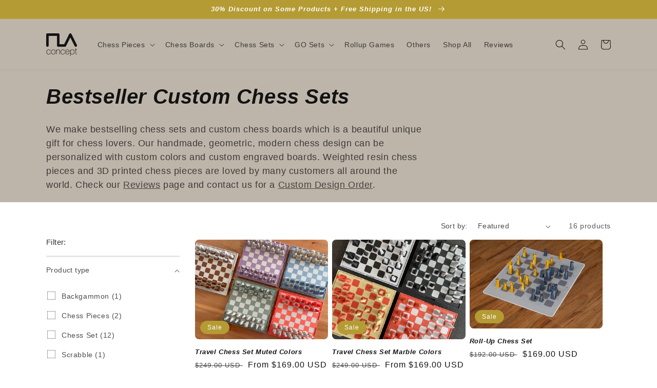

--- FILE ---
content_type: text/html; charset=utf-8
request_url: https://placoncept.com/collections/bestseller-custom-chess-sets
body_size: 38504
content:
<!doctype html>
<html class="no-js" lang="en">
  <head>
    <meta charset="utf-8">
    <meta http-equiv="X-UA-Compatible" content="IE=edge">
    <meta name="viewport" content="width=device-width,initial-scale=1">
    <meta name="theme-color" content="">
    <link rel="canonical" href="https://placoncept.com/collections/bestseller-custom-chess-sets">
    <link rel="preconnect" href="https://cdn.shopify.com" crossorigin><link rel="icon" type="image/png" href="//placoncept.com/cdn/shop/files/placoncept_logo_200px.jpg?crop=center&height=32&v=1652852691&width=32"><title>
      Bestselling Custom Chess Sets - Modern Chess Pieces - Unique Gift
 &ndash; PLA Concept</title>

    
      <meta name="description" content="We make bestselling chess sets and custom chess boards which is a beautiful unique gift for chess lovers. Our handmade, geometric, modern chess design can be personalized with custom colors and custom engraved boards. Weighted resin chess pieces and 3D printed chess pieces are loved by many customers all around the world.">
    

    

<meta property="og:site_name" content="PLA Concept">
<meta property="og:url" content="https://placoncept.com/collections/bestseller-custom-chess-sets">
<meta property="og:title" content="Bestselling Custom Chess Sets - Modern Chess Pieces - Unique Gift">
<meta property="og:type" content="website">
<meta property="og:description" content="We make bestselling chess sets and custom chess boards which is a beautiful unique gift for chess lovers. Our handmade, geometric, modern chess design can be personalized with custom colors and custom engraved boards. Weighted resin chess pieces and 3D printed chess pieces are loved by many customers all around the world."><meta property="og:image" content="http://placoncept.com/cdn/shop/files/placoncept_logo_200px.jpg?height=628&pad_color=fff&v=1652852691&width=1200">
  <meta property="og:image:secure_url" content="https://placoncept.com/cdn/shop/files/placoncept_logo_200px.jpg?height=628&pad_color=fff&v=1652852691&width=1200">
  <meta property="og:image:width" content="1200">
  <meta property="og:image:height" content="628"><meta name="twitter:card" content="summary_large_image">
<meta name="twitter:title" content="Bestselling Custom Chess Sets - Modern Chess Pieces - Unique Gift">
<meta name="twitter:description" content="We make bestselling chess sets and custom chess boards which is a beautiful unique gift for chess lovers. Our handmade, geometric, modern chess design can be personalized with custom colors and custom engraved boards. Weighted resin chess pieces and 3D printed chess pieces are loved by many customers all around the world.">


    <script src="//placoncept.com/cdn/shop/t/5/assets/global.js?v=24850326154503943211652768881" defer="defer"></script>
    <script>window.performance && window.performance.mark && window.performance.mark('shopify.content_for_header.start');</script><meta name="google-site-verification" content="ZYK26eMGZOa2lg-dfUbKXojBKzT07jhM8F6Y_LFw0-4">
<meta id="shopify-digital-wallet" name="shopify-digital-wallet" content="/15761342564/digital_wallets/dialog">
<meta name="shopify-checkout-api-token" content="c4edcac719be18db85081f54f4158b55">
<meta id="in-context-paypal-metadata" data-shop-id="15761342564" data-venmo-supported="false" data-environment="production" data-locale="en_US" data-paypal-v4="true" data-currency="USD">
<link rel="alternate" type="application/atom+xml" title="Feed" href="/collections/bestseller-custom-chess-sets.atom" />
<link rel="alternate" type="application/json+oembed" href="https://placoncept.com/collections/bestseller-custom-chess-sets.oembed">
<script async="async" src="/checkouts/internal/preloads.js?locale=en-US"></script>
<link rel="preconnect" href="https://shop.app" crossorigin="anonymous">
<script async="async" src="https://shop.app/checkouts/internal/preloads.js?locale=en-US&shop_id=15761342564" crossorigin="anonymous"></script>
<script id="apple-pay-shop-capabilities" type="application/json">{"shopId":15761342564,"countryCode":"US","currencyCode":"USD","merchantCapabilities":["supports3DS"],"merchantId":"gid:\/\/shopify\/Shop\/15761342564","merchantName":"PLA Concept","requiredBillingContactFields":["postalAddress","email"],"requiredShippingContactFields":["postalAddress","email"],"shippingType":"shipping","supportedNetworks":["visa","masterCard","amex","discover","elo","jcb"],"total":{"type":"pending","label":"PLA Concept","amount":"1.00"},"shopifyPaymentsEnabled":true,"supportsSubscriptions":true}</script>
<script id="shopify-features" type="application/json">{"accessToken":"c4edcac719be18db85081f54f4158b55","betas":["rich-media-storefront-analytics"],"domain":"placoncept.com","predictiveSearch":true,"shopId":15761342564,"locale":"en"}</script>
<script>var Shopify = Shopify || {};
Shopify.shop = "placoncept.myshopify.com";
Shopify.locale = "en";
Shopify.currency = {"active":"USD","rate":"1.0"};
Shopify.country = "US";
Shopify.theme = {"name":"Dawn","id":129232928922,"schema_name":"Dawn","schema_version":"5.0.0","theme_store_id":887,"role":"main"};
Shopify.theme.handle = "null";
Shopify.theme.style = {"id":null,"handle":null};
Shopify.cdnHost = "placoncept.com/cdn";
Shopify.routes = Shopify.routes || {};
Shopify.routes.root = "/";</script>
<script type="module">!function(o){(o.Shopify=o.Shopify||{}).modules=!0}(window);</script>
<script>!function(o){function n(){var o=[];function n(){o.push(Array.prototype.slice.apply(arguments))}return n.q=o,n}var t=o.Shopify=o.Shopify||{};t.loadFeatures=n(),t.autoloadFeatures=n()}(window);</script>
<script>
  window.ShopifyPay = window.ShopifyPay || {};
  window.ShopifyPay.apiHost = "shop.app\/pay";
  window.ShopifyPay.redirectState = null;
</script>
<script id="shop-js-analytics" type="application/json">{"pageType":"collection"}</script>
<script defer="defer" async type="module" src="//placoncept.com/cdn/shopifycloud/shop-js/modules/v2/client.init-shop-cart-sync_BT-GjEfc.en.esm.js"></script>
<script defer="defer" async type="module" src="//placoncept.com/cdn/shopifycloud/shop-js/modules/v2/chunk.common_D58fp_Oc.esm.js"></script>
<script defer="defer" async type="module" src="//placoncept.com/cdn/shopifycloud/shop-js/modules/v2/chunk.modal_xMitdFEc.esm.js"></script>
<script type="module">
  await import("//placoncept.com/cdn/shopifycloud/shop-js/modules/v2/client.init-shop-cart-sync_BT-GjEfc.en.esm.js");
await import("//placoncept.com/cdn/shopifycloud/shop-js/modules/v2/chunk.common_D58fp_Oc.esm.js");
await import("//placoncept.com/cdn/shopifycloud/shop-js/modules/v2/chunk.modal_xMitdFEc.esm.js");

  window.Shopify.SignInWithShop?.initShopCartSync?.({"fedCMEnabled":true,"windoidEnabled":true});

</script>
<script>
  window.Shopify = window.Shopify || {};
  if (!window.Shopify.featureAssets) window.Shopify.featureAssets = {};
  window.Shopify.featureAssets['shop-js'] = {"shop-cart-sync":["modules/v2/client.shop-cart-sync_DZOKe7Ll.en.esm.js","modules/v2/chunk.common_D58fp_Oc.esm.js","modules/v2/chunk.modal_xMitdFEc.esm.js"],"init-fed-cm":["modules/v2/client.init-fed-cm_B6oLuCjv.en.esm.js","modules/v2/chunk.common_D58fp_Oc.esm.js","modules/v2/chunk.modal_xMitdFEc.esm.js"],"shop-cash-offers":["modules/v2/client.shop-cash-offers_D2sdYoxE.en.esm.js","modules/v2/chunk.common_D58fp_Oc.esm.js","modules/v2/chunk.modal_xMitdFEc.esm.js"],"shop-login-button":["modules/v2/client.shop-login-button_QeVjl5Y3.en.esm.js","modules/v2/chunk.common_D58fp_Oc.esm.js","modules/v2/chunk.modal_xMitdFEc.esm.js"],"pay-button":["modules/v2/client.pay-button_DXTOsIq6.en.esm.js","modules/v2/chunk.common_D58fp_Oc.esm.js","modules/v2/chunk.modal_xMitdFEc.esm.js"],"shop-button":["modules/v2/client.shop-button_DQZHx9pm.en.esm.js","modules/v2/chunk.common_D58fp_Oc.esm.js","modules/v2/chunk.modal_xMitdFEc.esm.js"],"avatar":["modules/v2/client.avatar_BTnouDA3.en.esm.js"],"init-windoid":["modules/v2/client.init-windoid_CR1B-cfM.en.esm.js","modules/v2/chunk.common_D58fp_Oc.esm.js","modules/v2/chunk.modal_xMitdFEc.esm.js"],"init-shop-for-new-customer-accounts":["modules/v2/client.init-shop-for-new-customer-accounts_C_vY_xzh.en.esm.js","modules/v2/client.shop-login-button_QeVjl5Y3.en.esm.js","modules/v2/chunk.common_D58fp_Oc.esm.js","modules/v2/chunk.modal_xMitdFEc.esm.js"],"init-shop-email-lookup-coordinator":["modules/v2/client.init-shop-email-lookup-coordinator_BI7n9ZSv.en.esm.js","modules/v2/chunk.common_D58fp_Oc.esm.js","modules/v2/chunk.modal_xMitdFEc.esm.js"],"init-shop-cart-sync":["modules/v2/client.init-shop-cart-sync_BT-GjEfc.en.esm.js","modules/v2/chunk.common_D58fp_Oc.esm.js","modules/v2/chunk.modal_xMitdFEc.esm.js"],"shop-toast-manager":["modules/v2/client.shop-toast-manager_DiYdP3xc.en.esm.js","modules/v2/chunk.common_D58fp_Oc.esm.js","modules/v2/chunk.modal_xMitdFEc.esm.js"],"init-customer-accounts":["modules/v2/client.init-customer-accounts_D9ZNqS-Q.en.esm.js","modules/v2/client.shop-login-button_QeVjl5Y3.en.esm.js","modules/v2/chunk.common_D58fp_Oc.esm.js","modules/v2/chunk.modal_xMitdFEc.esm.js"],"init-customer-accounts-sign-up":["modules/v2/client.init-customer-accounts-sign-up_iGw4briv.en.esm.js","modules/v2/client.shop-login-button_QeVjl5Y3.en.esm.js","modules/v2/chunk.common_D58fp_Oc.esm.js","modules/v2/chunk.modal_xMitdFEc.esm.js"],"shop-follow-button":["modules/v2/client.shop-follow-button_CqMgW2wH.en.esm.js","modules/v2/chunk.common_D58fp_Oc.esm.js","modules/v2/chunk.modal_xMitdFEc.esm.js"],"checkout-modal":["modules/v2/client.checkout-modal_xHeaAweL.en.esm.js","modules/v2/chunk.common_D58fp_Oc.esm.js","modules/v2/chunk.modal_xMitdFEc.esm.js"],"shop-login":["modules/v2/client.shop-login_D91U-Q7h.en.esm.js","modules/v2/chunk.common_D58fp_Oc.esm.js","modules/v2/chunk.modal_xMitdFEc.esm.js"],"lead-capture":["modules/v2/client.lead-capture_BJmE1dJe.en.esm.js","modules/v2/chunk.common_D58fp_Oc.esm.js","modules/v2/chunk.modal_xMitdFEc.esm.js"],"payment-terms":["modules/v2/client.payment-terms_Ci9AEqFq.en.esm.js","modules/v2/chunk.common_D58fp_Oc.esm.js","modules/v2/chunk.modal_xMitdFEc.esm.js"]};
</script>
<script>(function() {
  var isLoaded = false;
  function asyncLoad() {
    if (isLoaded) return;
    isLoaded = true;
    var urls = ["\/\/shopify.privy.com\/widget.js?shop=placoncept.myshopify.com","https:\/\/chimpstatic.com\/mcjs-connected\/js\/users\/f174ba5ba8f92cfd759b82ecc\/2f3a3887f590297402df477b3.js?shop=placoncept.myshopify.com","https:\/\/sdks.automizely.com\/conversions\/v1\/conversions.js?app_connection_id=769abfbdf97648639c4d37b11a256b7f\u0026mapped_org_id=757ae02bddadb8ef822b86d21e9586f9_v1\u0026shop=placoncept.myshopify.com","https:\/\/instafeed.nfcube.com\/cdn\/6ab3fed9f4d5816d5c9ac237e8f164ce.js?shop=placoncept.myshopify.com"];
    for (var i = 0; i < urls.length; i++) {
      var s = document.createElement('script');
      s.type = 'text/javascript';
      s.async = true;
      s.src = urls[i];
      var x = document.getElementsByTagName('script')[0];
      x.parentNode.insertBefore(s, x);
    }
  };
  if(window.attachEvent) {
    window.attachEvent('onload', asyncLoad);
  } else {
    window.addEventListener('load', asyncLoad, false);
  }
})();</script>
<script id="__st">var __st={"a":15761342564,"offset":-28800,"reqid":"a463fe98-4c90-4b3b-b620-16c1f3b9418c-1769304574","pageurl":"placoncept.com\/collections\/bestseller-custom-chess-sets","u":"624ff379062b","p":"collection","rtyp":"collection","rid":285041623194};</script>
<script>window.ShopifyPaypalV4VisibilityTracking = true;</script>
<script id="captcha-bootstrap">!function(){'use strict';const t='contact',e='account',n='new_comment',o=[[t,t],['blogs',n],['comments',n],[t,'customer']],c=[[e,'customer_login'],[e,'guest_login'],[e,'recover_customer_password'],[e,'create_customer']],r=t=>t.map((([t,e])=>`form[action*='/${t}']:not([data-nocaptcha='true']) input[name='form_type'][value='${e}']`)).join(','),a=t=>()=>t?[...document.querySelectorAll(t)].map((t=>t.form)):[];function s(){const t=[...o],e=r(t);return a(e)}const i='password',u='form_key',d=['recaptcha-v3-token','g-recaptcha-response','h-captcha-response',i],f=()=>{try{return window.sessionStorage}catch{return}},m='__shopify_v',_=t=>t.elements[u];function p(t,e,n=!1){try{const o=window.sessionStorage,c=JSON.parse(o.getItem(e)),{data:r}=function(t){const{data:e,action:n}=t;return t[m]||n?{data:e,action:n}:{data:t,action:n}}(c);for(const[e,n]of Object.entries(r))t.elements[e]&&(t.elements[e].value=n);n&&o.removeItem(e)}catch(o){console.error('form repopulation failed',{error:o})}}const l='form_type',E='cptcha';function T(t){t.dataset[E]=!0}const w=window,h=w.document,L='Shopify',v='ce_forms',y='captcha';let A=!1;((t,e)=>{const n=(g='f06e6c50-85a8-45c8-87d0-21a2b65856fe',I='https://cdn.shopify.com/shopifycloud/storefront-forms-hcaptcha/ce_storefront_forms_captcha_hcaptcha.v1.5.2.iife.js',D={infoText:'Protected by hCaptcha',privacyText:'Privacy',termsText:'Terms'},(t,e,n)=>{const o=w[L][v],c=o.bindForm;if(c)return c(t,g,e,D).then(n);var r;o.q.push([[t,g,e,D],n]),r=I,A||(h.body.append(Object.assign(h.createElement('script'),{id:'captcha-provider',async:!0,src:r})),A=!0)});var g,I,D;w[L]=w[L]||{},w[L][v]=w[L][v]||{},w[L][v].q=[],w[L][y]=w[L][y]||{},w[L][y].protect=function(t,e){n(t,void 0,e),T(t)},Object.freeze(w[L][y]),function(t,e,n,w,h,L){const[v,y,A,g]=function(t,e,n){const i=e?o:[],u=t?c:[],d=[...i,...u],f=r(d),m=r(i),_=r(d.filter((([t,e])=>n.includes(e))));return[a(f),a(m),a(_),s()]}(w,h,L),I=t=>{const e=t.target;return e instanceof HTMLFormElement?e:e&&e.form},D=t=>v().includes(t);t.addEventListener('submit',(t=>{const e=I(t);if(!e)return;const n=D(e)&&!e.dataset.hcaptchaBound&&!e.dataset.recaptchaBound,o=_(e),c=g().includes(e)&&(!o||!o.value);(n||c)&&t.preventDefault(),c&&!n&&(function(t){try{if(!f())return;!function(t){const e=f();if(!e)return;const n=_(t);if(!n)return;const o=n.value;o&&e.removeItem(o)}(t);const e=Array.from(Array(32),(()=>Math.random().toString(36)[2])).join('');!function(t,e){_(t)||t.append(Object.assign(document.createElement('input'),{type:'hidden',name:u})),t.elements[u].value=e}(t,e),function(t,e){const n=f();if(!n)return;const o=[...t.querySelectorAll(`input[type='${i}']`)].map((({name:t})=>t)),c=[...d,...o],r={};for(const[a,s]of new FormData(t).entries())c.includes(a)||(r[a]=s);n.setItem(e,JSON.stringify({[m]:1,action:t.action,data:r}))}(t,e)}catch(e){console.error('failed to persist form',e)}}(e),e.submit())}));const S=(t,e)=>{t&&!t.dataset[E]&&(n(t,e.some((e=>e===t))),T(t))};for(const o of['focusin','change'])t.addEventListener(o,(t=>{const e=I(t);D(e)&&S(e,y())}));const B=e.get('form_key'),M=e.get(l),P=B&&M;t.addEventListener('DOMContentLoaded',(()=>{const t=y();if(P)for(const e of t)e.elements[l].value===M&&p(e,B);[...new Set([...A(),...v().filter((t=>'true'===t.dataset.shopifyCaptcha))])].forEach((e=>S(e,t)))}))}(h,new URLSearchParams(w.location.search),n,t,e,['guest_login'])})(!0,!0)}();</script>
<script integrity="sha256-4kQ18oKyAcykRKYeNunJcIwy7WH5gtpwJnB7kiuLZ1E=" data-source-attribution="shopify.loadfeatures" defer="defer" src="//placoncept.com/cdn/shopifycloud/storefront/assets/storefront/load_feature-a0a9edcb.js" crossorigin="anonymous"></script>
<script crossorigin="anonymous" defer="defer" src="//placoncept.com/cdn/shopifycloud/storefront/assets/shopify_pay/storefront-65b4c6d7.js?v=20250812"></script>
<script data-source-attribution="shopify.dynamic_checkout.dynamic.init">var Shopify=Shopify||{};Shopify.PaymentButton=Shopify.PaymentButton||{isStorefrontPortableWallets:!0,init:function(){window.Shopify.PaymentButton.init=function(){};var t=document.createElement("script");t.src="https://placoncept.com/cdn/shopifycloud/portable-wallets/latest/portable-wallets.en.js",t.type="module",document.head.appendChild(t)}};
</script>
<script data-source-attribution="shopify.dynamic_checkout.buyer_consent">
  function portableWalletsHideBuyerConsent(e){var t=document.getElementById("shopify-buyer-consent"),n=document.getElementById("shopify-subscription-policy-button");t&&n&&(t.classList.add("hidden"),t.setAttribute("aria-hidden","true"),n.removeEventListener("click",e))}function portableWalletsShowBuyerConsent(e){var t=document.getElementById("shopify-buyer-consent"),n=document.getElementById("shopify-subscription-policy-button");t&&n&&(t.classList.remove("hidden"),t.removeAttribute("aria-hidden"),n.addEventListener("click",e))}window.Shopify?.PaymentButton&&(window.Shopify.PaymentButton.hideBuyerConsent=portableWalletsHideBuyerConsent,window.Shopify.PaymentButton.showBuyerConsent=portableWalletsShowBuyerConsent);
</script>
<script data-source-attribution="shopify.dynamic_checkout.cart.bootstrap">document.addEventListener("DOMContentLoaded",(function(){function t(){return document.querySelector("shopify-accelerated-checkout-cart, shopify-accelerated-checkout")}if(t())Shopify.PaymentButton.init();else{new MutationObserver((function(e,n){t()&&(Shopify.PaymentButton.init(),n.disconnect())})).observe(document.body,{childList:!0,subtree:!0})}}));
</script>
<script id='scb4127' type='text/javascript' async='' src='https://placoncept.com/cdn/shopifycloud/privacy-banner/storefront-banner.js'></script><link id="shopify-accelerated-checkout-styles" rel="stylesheet" media="screen" href="https://placoncept.com/cdn/shopifycloud/portable-wallets/latest/accelerated-checkout-backwards-compat.css" crossorigin="anonymous">
<style id="shopify-accelerated-checkout-cart">
        #shopify-buyer-consent {
  margin-top: 1em;
  display: inline-block;
  width: 100%;
}

#shopify-buyer-consent.hidden {
  display: none;
}

#shopify-subscription-policy-button {
  background: none;
  border: none;
  padding: 0;
  text-decoration: underline;
  font-size: inherit;
  cursor: pointer;
}

#shopify-subscription-policy-button::before {
  box-shadow: none;
}

      </style>
<script id="sections-script" data-sections="header,footer" defer="defer" src="//placoncept.com/cdn/shop/t/5/compiled_assets/scripts.js?v=432"></script>
<script>window.performance && window.performance.mark && window.performance.mark('shopify.content_for_header.end');</script>


    <style data-shopify>
      
      
      
      
      

      :root {
        --font-body-family: Helvetica, Arial, sans-serif;
        --font-body-style: normal;
        --font-body-weight: 400;
        --font-body-weight-bold: 700;

        --font-heading-family: Helvetica, Arial, sans-serif;
        --font-heading-style: italic;
        --font-heading-weight: 700;

        --font-body-scale: 1.0;
        --font-heading-scale: 1.0;

        --color-base-text: 18, 18, 18;
        --color-shadow: 18, 18, 18;
        --color-base-background-1: 255, 255, 255;
        --color-base-background-2: 190, 181, 170;
        --color-base-solid-button-labels: 255, 255, 255;
        --color-base-outline-button-labels: 18, 18, 18;
        --color-base-accent-1: 18, 18, 18;
        --color-base-accent-2: 180, 155, 51;
        --payment-terms-background-color: #ffffff;

        --gradient-base-background-1: #ffffff;
        --gradient-base-background-2: #beb5aa;
        --gradient-base-accent-1: #121212;
        --gradient-base-accent-2: #b49b33;

        --media-padding: px;
        --media-border-opacity: 0.05;
        --media-border-width: 1px;
        --media-radius: 16px;
        --media-shadow-opacity: 0.0;
        --media-shadow-horizontal-offset: 0px;
        --media-shadow-vertical-offset: 4px;
        --media-shadow-blur-radius: 5px;

        --page-width: 120rem;
        --page-width-margin: 0rem;

        --card-image-padding: 0.0rem;
        --card-corner-radius: 0.8rem;
        --card-text-alignment: left;
        --card-border-width: 0.0rem;
        --card-border-opacity: 0.1;
        --card-shadow-opacity: 0.0;
        --card-shadow-horizontal-offset: 0.0rem;
        --card-shadow-vertical-offset: 0.4rem;
        --card-shadow-blur-radius: 0.5rem;

        --badge-corner-radius: 4.0rem;

        --popup-border-width: 1px;
        --popup-border-opacity: 0.1;
        --popup-corner-radius: 0px;
        --popup-shadow-opacity: 0.0;
        --popup-shadow-horizontal-offset: 0px;
        --popup-shadow-vertical-offset: 4px;
        --popup-shadow-blur-radius: 5px;

        --drawer-border-width: 1px;
        --drawer-border-opacity: 0.1;
        --drawer-shadow-opacity: 0.0;
        --drawer-shadow-horizontal-offset: 0px;
        --drawer-shadow-vertical-offset: 4px;
        --drawer-shadow-blur-radius: 5px;

        --spacing-sections-desktop: 0px;
        --spacing-sections-mobile: 0px;

        --grid-desktop-vertical-spacing: 8px;
        --grid-desktop-horizontal-spacing: 8px;
        --grid-mobile-vertical-spacing: 4px;
        --grid-mobile-horizontal-spacing: 4px;

        --text-boxes-border-opacity: 0.1;
        --text-boxes-border-width: 0px;
        --text-boxes-radius: 16px;
        --text-boxes-shadow-opacity: 0.0;
        --text-boxes-shadow-horizontal-offset: 0px;
        --text-boxes-shadow-vertical-offset: 4px;
        --text-boxes-shadow-blur-radius: 5px;

        --buttons-radius: 8px;
        --buttons-radius-outset: 9px;
        --buttons-border-width: 1px;
        --buttons-border-opacity: 1.0;
        --buttons-shadow-opacity: 0.0;
        --buttons-shadow-horizontal-offset: 0px;
        --buttons-shadow-vertical-offset: 4px;
        --buttons-shadow-blur-radius: 5px;
        --buttons-border-offset: 0.3px;

        --inputs-radius: 0px;
        --inputs-border-width: 1px;
        --inputs-border-opacity: 0.55;
        --inputs-shadow-opacity: 0.0;
        --inputs-shadow-horizontal-offset: 0px;
        --inputs-margin-offset: 0px;
        --inputs-shadow-vertical-offset: 4px;
        --inputs-shadow-blur-radius: 5px;
        --inputs-radius-outset: 0px;

        --variant-pills-radius: 40px;
        --variant-pills-border-width: 1px;
        --variant-pills-border-opacity: 0.55;
        --variant-pills-shadow-opacity: 0.0;
        --variant-pills-shadow-horizontal-offset: 0px;
        --variant-pills-shadow-vertical-offset: 4px;
        --variant-pills-shadow-blur-radius: 5px;
      }

      *,
      *::before,
      *::after {
        box-sizing: inherit;
      }

      html {
        box-sizing: border-box;
        font-size: calc(var(--font-body-scale) * 62.5%);
        height: 100%;
      }

      body {
        display: grid;
        grid-template-rows: auto auto 1fr auto;
        grid-template-columns: 100%;
        min-height: 100%;
        margin: 0;
        font-size: 1.5rem;
        letter-spacing: 0.06rem;
        line-height: calc(1 + 0.8 / var(--font-body-scale));
        font-family: var(--font-body-family);
        font-style: var(--font-body-style);
        font-weight: var(--font-body-weight);
      }

      @media screen and (min-width: 750px) {
        body {
          font-size: 1.6rem;
        }
      }
    </style>

    <link href="//placoncept.com/cdn/shop/t/5/assets/base.css?v=33648442733440060821652768899" rel="stylesheet" type="text/css" media="all" />
<link rel="stylesheet" href="//placoncept.com/cdn/shop/t/5/assets/component-predictive-search.css?v=165644661289088488651652768876" media="print" onload="this.media='all'"><script>document.documentElement.className = document.documentElement.className.replace('no-js', 'js');
    if (Shopify.designMode) {
      document.documentElement.classList.add('shopify-design-mode');
    }
    </script>
  <!-- BEGIN app block: shopify://apps/king-product-options-variant/blocks/app-embed/ce104259-52b1-4720-9ecf-76b34cae0401 -->

<!-- END app block --><link href="https://monorail-edge.shopifysvc.com" rel="dns-prefetch">
<script>(function(){if ("sendBeacon" in navigator && "performance" in window) {try {var session_token_from_headers = performance.getEntriesByType('navigation')[0].serverTiming.find(x => x.name == '_s').description;} catch {var session_token_from_headers = undefined;}var session_cookie_matches = document.cookie.match(/_shopify_s=([^;]*)/);var session_token_from_cookie = session_cookie_matches && session_cookie_matches.length === 2 ? session_cookie_matches[1] : "";var session_token = session_token_from_headers || session_token_from_cookie || "";function handle_abandonment_event(e) {var entries = performance.getEntries().filter(function(entry) {return /monorail-edge.shopifysvc.com/.test(entry.name);});if (!window.abandonment_tracked && entries.length === 0) {window.abandonment_tracked = true;var currentMs = Date.now();var navigation_start = performance.timing.navigationStart;var payload = {shop_id: 15761342564,url: window.location.href,navigation_start,duration: currentMs - navigation_start,session_token,page_type: "collection"};window.navigator.sendBeacon("https://monorail-edge.shopifysvc.com/v1/produce", JSON.stringify({schema_id: "online_store_buyer_site_abandonment/1.1",payload: payload,metadata: {event_created_at_ms: currentMs,event_sent_at_ms: currentMs}}));}}window.addEventListener('pagehide', handle_abandonment_event);}}());</script>
<script id="web-pixels-manager-setup">(function e(e,d,r,n,o){if(void 0===o&&(o={}),!Boolean(null===(a=null===(i=window.Shopify)||void 0===i?void 0:i.analytics)||void 0===a?void 0:a.replayQueue)){var i,a;window.Shopify=window.Shopify||{};var t=window.Shopify;t.analytics=t.analytics||{};var s=t.analytics;s.replayQueue=[],s.publish=function(e,d,r){return s.replayQueue.push([e,d,r]),!0};try{self.performance.mark("wpm:start")}catch(e){}var l=function(){var e={modern:/Edge?\/(1{2}[4-9]|1[2-9]\d|[2-9]\d{2}|\d{4,})\.\d+(\.\d+|)|Firefox\/(1{2}[4-9]|1[2-9]\d|[2-9]\d{2}|\d{4,})\.\d+(\.\d+|)|Chrom(ium|e)\/(9{2}|\d{3,})\.\d+(\.\d+|)|(Maci|X1{2}).+ Version\/(15\.\d+|(1[6-9]|[2-9]\d|\d{3,})\.\d+)([,.]\d+|)( \(\w+\)|)( Mobile\/\w+|) Safari\/|Chrome.+OPR\/(9{2}|\d{3,})\.\d+\.\d+|(CPU[ +]OS|iPhone[ +]OS|CPU[ +]iPhone|CPU IPhone OS|CPU iPad OS)[ +]+(15[._]\d+|(1[6-9]|[2-9]\d|\d{3,})[._]\d+)([._]\d+|)|Android:?[ /-](13[3-9]|1[4-9]\d|[2-9]\d{2}|\d{4,})(\.\d+|)(\.\d+|)|Android.+Firefox\/(13[5-9]|1[4-9]\d|[2-9]\d{2}|\d{4,})\.\d+(\.\d+|)|Android.+Chrom(ium|e)\/(13[3-9]|1[4-9]\d|[2-9]\d{2}|\d{4,})\.\d+(\.\d+|)|SamsungBrowser\/([2-9]\d|\d{3,})\.\d+/,legacy:/Edge?\/(1[6-9]|[2-9]\d|\d{3,})\.\d+(\.\d+|)|Firefox\/(5[4-9]|[6-9]\d|\d{3,})\.\d+(\.\d+|)|Chrom(ium|e)\/(5[1-9]|[6-9]\d|\d{3,})\.\d+(\.\d+|)([\d.]+$|.*Safari\/(?![\d.]+ Edge\/[\d.]+$))|(Maci|X1{2}).+ Version\/(10\.\d+|(1[1-9]|[2-9]\d|\d{3,})\.\d+)([,.]\d+|)( \(\w+\)|)( Mobile\/\w+|) Safari\/|Chrome.+OPR\/(3[89]|[4-9]\d|\d{3,})\.\d+\.\d+|(CPU[ +]OS|iPhone[ +]OS|CPU[ +]iPhone|CPU IPhone OS|CPU iPad OS)[ +]+(10[._]\d+|(1[1-9]|[2-9]\d|\d{3,})[._]\d+)([._]\d+|)|Android:?[ /-](13[3-9]|1[4-9]\d|[2-9]\d{2}|\d{4,})(\.\d+|)(\.\d+|)|Mobile Safari.+OPR\/([89]\d|\d{3,})\.\d+\.\d+|Android.+Firefox\/(13[5-9]|1[4-9]\d|[2-9]\d{2}|\d{4,})\.\d+(\.\d+|)|Android.+Chrom(ium|e)\/(13[3-9]|1[4-9]\d|[2-9]\d{2}|\d{4,})\.\d+(\.\d+|)|Android.+(UC? ?Browser|UCWEB|U3)[ /]?(15\.([5-9]|\d{2,})|(1[6-9]|[2-9]\d|\d{3,})\.\d+)\.\d+|SamsungBrowser\/(5\.\d+|([6-9]|\d{2,})\.\d+)|Android.+MQ{2}Browser\/(14(\.(9|\d{2,})|)|(1[5-9]|[2-9]\d|\d{3,})(\.\d+|))(\.\d+|)|K[Aa][Ii]OS\/(3\.\d+|([4-9]|\d{2,})\.\d+)(\.\d+|)/},d=e.modern,r=e.legacy,n=navigator.userAgent;return n.match(d)?"modern":n.match(r)?"legacy":"unknown"}(),u="modern"===l?"modern":"legacy",c=(null!=n?n:{modern:"",legacy:""})[u],f=function(e){return[e.baseUrl,"/wpm","/b",e.hashVersion,"modern"===e.buildTarget?"m":"l",".js"].join("")}({baseUrl:d,hashVersion:r,buildTarget:u}),m=function(e){var d=e.version,r=e.bundleTarget,n=e.surface,o=e.pageUrl,i=e.monorailEndpoint;return{emit:function(e){var a=e.status,t=e.errorMsg,s=(new Date).getTime(),l=JSON.stringify({metadata:{event_sent_at_ms:s},events:[{schema_id:"web_pixels_manager_load/3.1",payload:{version:d,bundle_target:r,page_url:o,status:a,surface:n,error_msg:t},metadata:{event_created_at_ms:s}}]});if(!i)return console&&console.warn&&console.warn("[Web Pixels Manager] No Monorail endpoint provided, skipping logging."),!1;try{return self.navigator.sendBeacon.bind(self.navigator)(i,l)}catch(e){}var u=new XMLHttpRequest;try{return u.open("POST",i,!0),u.setRequestHeader("Content-Type","text/plain"),u.send(l),!0}catch(e){return console&&console.warn&&console.warn("[Web Pixels Manager] Got an unhandled error while logging to Monorail."),!1}}}}({version:r,bundleTarget:l,surface:e.surface,pageUrl:self.location.href,monorailEndpoint:e.monorailEndpoint});try{o.browserTarget=l,function(e){var d=e.src,r=e.async,n=void 0===r||r,o=e.onload,i=e.onerror,a=e.sri,t=e.scriptDataAttributes,s=void 0===t?{}:t,l=document.createElement("script"),u=document.querySelector("head"),c=document.querySelector("body");if(l.async=n,l.src=d,a&&(l.integrity=a,l.crossOrigin="anonymous"),s)for(var f in s)if(Object.prototype.hasOwnProperty.call(s,f))try{l.dataset[f]=s[f]}catch(e){}if(o&&l.addEventListener("load",o),i&&l.addEventListener("error",i),u)u.appendChild(l);else{if(!c)throw new Error("Did not find a head or body element to append the script");c.appendChild(l)}}({src:f,async:!0,onload:function(){if(!function(){var e,d;return Boolean(null===(d=null===(e=window.Shopify)||void 0===e?void 0:e.analytics)||void 0===d?void 0:d.initialized)}()){var d=window.webPixelsManager.init(e)||void 0;if(d){var r=window.Shopify.analytics;r.replayQueue.forEach((function(e){var r=e[0],n=e[1],o=e[2];d.publishCustomEvent(r,n,o)})),r.replayQueue=[],r.publish=d.publishCustomEvent,r.visitor=d.visitor,r.initialized=!0}}},onerror:function(){return m.emit({status:"failed",errorMsg:"".concat(f," has failed to load")})},sri:function(e){var d=/^sha384-[A-Za-z0-9+/=]+$/;return"string"==typeof e&&d.test(e)}(c)?c:"",scriptDataAttributes:o}),m.emit({status:"loading"})}catch(e){m.emit({status:"failed",errorMsg:(null==e?void 0:e.message)||"Unknown error"})}}})({shopId: 15761342564,storefrontBaseUrl: "https://placoncept.com",extensionsBaseUrl: "https://extensions.shopifycdn.com/cdn/shopifycloud/web-pixels-manager",monorailEndpoint: "https://monorail-edge.shopifysvc.com/unstable/produce_batch",surface: "storefront-renderer",enabledBetaFlags: ["2dca8a86"],webPixelsConfigList: [{"id":"1024557210","configuration":"{\"hashed_organization_id\":\"757ae02bddadb8ef822b86d21e9586f9_v1\",\"app_key\":\"placoncept\",\"allow_collect_personal_data\":\"true\"}","eventPayloadVersion":"v1","runtimeContext":"STRICT","scriptVersion":"6f6660f15c595d517f203f6e1abcb171","type":"APP","apiClientId":2814809,"privacyPurposes":["ANALYTICS","MARKETING","SALE_OF_DATA"],"dataSharingAdjustments":{"protectedCustomerApprovalScopes":["read_customer_address","read_customer_email","read_customer_name","read_customer_personal_data","read_customer_phone"]}},{"id":"574783642","configuration":"{\"config\":\"{\\\"google_tag_ids\\\":[\\\"G-0QCQF3D5FS\\\",\\\"GT-KVJ2R9TZ\\\"],\\\"target_country\\\":\\\"US\\\",\\\"gtag_events\\\":[{\\\"type\\\":\\\"search\\\",\\\"action_label\\\":\\\"G-0QCQF3D5FS\\\"},{\\\"type\\\":\\\"begin_checkout\\\",\\\"action_label\\\":\\\"G-0QCQF3D5FS\\\"},{\\\"type\\\":\\\"view_item\\\",\\\"action_label\\\":[\\\"G-0QCQF3D5FS\\\",\\\"MC-1Y0L5TLESP\\\"]},{\\\"type\\\":\\\"purchase\\\",\\\"action_label\\\":[\\\"G-0QCQF3D5FS\\\",\\\"MC-1Y0L5TLESP\\\"]},{\\\"type\\\":\\\"page_view\\\",\\\"action_label\\\":[\\\"G-0QCQF3D5FS\\\",\\\"MC-1Y0L5TLESP\\\"]},{\\\"type\\\":\\\"add_payment_info\\\",\\\"action_label\\\":\\\"G-0QCQF3D5FS\\\"},{\\\"type\\\":\\\"add_to_cart\\\",\\\"action_label\\\":\\\"G-0QCQF3D5FS\\\"}],\\\"enable_monitoring_mode\\\":false}\"}","eventPayloadVersion":"v1","runtimeContext":"OPEN","scriptVersion":"b2a88bafab3e21179ed38636efcd8a93","type":"APP","apiClientId":1780363,"privacyPurposes":[],"dataSharingAdjustments":{"protectedCustomerApprovalScopes":["read_customer_address","read_customer_email","read_customer_name","read_customer_personal_data","read_customer_phone"]}},{"id":"66748570","eventPayloadVersion":"v1","runtimeContext":"LAX","scriptVersion":"1","type":"CUSTOM","privacyPurposes":["MARKETING"],"name":"Meta pixel (migrated)"},{"id":"shopify-app-pixel","configuration":"{}","eventPayloadVersion":"v1","runtimeContext":"STRICT","scriptVersion":"0450","apiClientId":"shopify-pixel","type":"APP","privacyPurposes":["ANALYTICS","MARKETING"]},{"id":"shopify-custom-pixel","eventPayloadVersion":"v1","runtimeContext":"LAX","scriptVersion":"0450","apiClientId":"shopify-pixel","type":"CUSTOM","privacyPurposes":["ANALYTICS","MARKETING"]}],isMerchantRequest: false,initData: {"shop":{"name":"PLA Concept","paymentSettings":{"currencyCode":"USD"},"myshopifyDomain":"placoncept.myshopify.com","countryCode":"US","storefrontUrl":"https:\/\/placoncept.com"},"customer":null,"cart":null,"checkout":null,"productVariants":[],"purchasingCompany":null},},"https://placoncept.com/cdn","fcfee988w5aeb613cpc8e4bc33m6693e112",{"modern":"","legacy":""},{"shopId":"15761342564","storefrontBaseUrl":"https:\/\/placoncept.com","extensionBaseUrl":"https:\/\/extensions.shopifycdn.com\/cdn\/shopifycloud\/web-pixels-manager","surface":"storefront-renderer","enabledBetaFlags":"[\"2dca8a86\"]","isMerchantRequest":"false","hashVersion":"fcfee988w5aeb613cpc8e4bc33m6693e112","publish":"custom","events":"[[\"page_viewed\",{}],[\"collection_viewed\",{\"collection\":{\"id\":\"285041623194\",\"title\":\"Bestseller Custom Chess Sets\",\"productVariants\":[{\"price\":{\"amount\":169.0,\"currencyCode\":\"USD\"},\"product\":{\"title\":\"Travel Chess Set Muted Colors\",\"vendor\":\"placoncept preorder\",\"id\":\"8468308918426\",\"untranslatedTitle\":\"Travel Chess Set Muted Colors\",\"url\":\"\/products\/travel-chess-set-muted-colors\",\"type\":\"Chess Set\"},\"id\":\"45635786375322\",\"image\":{\"src\":\"\/\/placoncept.com\/cdn\/shop\/files\/IMG_7029PLAConcept3Dprinted_muted_travelchess_small_acdde04e-f351-4c26-9337-5fcd9f367ea7.jpg?v=1743286337\"},\"sku\":\"PLA-CHE-3DTRVM1\",\"title\":\"Muted White\/Brown \/ No Customization\",\"untranslatedTitle\":\"Muted White\/Brown \/ No Customization\"},{\"price\":{\"amount\":169.0,\"currencyCode\":\"USD\"},\"product\":{\"title\":\"Travel Chess Set Marble Colors\",\"vendor\":\"placoncept preorder\",\"id\":\"8468312785050\",\"untranslatedTitle\":\"Travel Chess Set Marble Colors\",\"url\":\"\/products\/travel-chess-set-marble-colors\",\"type\":\"Chess Set\"},\"id\":\"45635805053082\",\"image\":{\"src\":\"\/\/placoncept.com\/cdn\/shop\/files\/IMG_6992PLAConcept3Dprinted_marble_travelchess_small_e1bb21db-f6db-44c7-b378-0f69211333f4.jpg?v=1743287855\"},\"sku\":\"PLA-CHE-3DTRV\",\"title\":\"White\/Black \/ No Customization\",\"untranslatedTitle\":\"White\/Black \/ No Customization\"},{\"price\":{\"amount\":169.0,\"currencyCode\":\"USD\"},\"product\":{\"title\":\"Roll-Up Chess Set\",\"vendor\":\"placoncept\",\"id\":\"8017245208730\",\"untranslatedTitle\":\"Roll-Up Chess Set\",\"url\":\"\/products\/roll-up-chess-set\",\"type\":\"Chess Set\"},\"id\":\"44272094871706\",\"image\":{\"src\":\"\/\/placoncept.com\/cdn\/shop\/files\/PlaConceptIMG_9408chess_colorful_gray_rollup_small_02e4aae6-9fbf-4d0f-ad92-a38a0b8f7d5b.jpg?v=1703892771\"},\"sku\":\"PLA-CHE-RL\",\"title\":\"Default Title\",\"untranslatedTitle\":\"Default Title\"},{\"price\":{\"amount\":249.0,\"currencyCode\":\"USD\"},\"product\":{\"title\":\"Travel Chess Set Walnut\",\"vendor\":\"placoncept preorder\",\"id\":\"7317680390298\",\"untranslatedTitle\":\"Travel Chess Set Walnut\",\"url\":\"\/products\/travel-chess-set\",\"type\":\"Chess Set\"},\"id\":\"41902303215770\",\"image\":{\"src\":\"\/\/placoncept.com\/cdn\/shop\/products\/PLAConcept-3Dprinted_travelchess_walnut-IMG_4.jpg?v=1652942060\"},\"sku\":\"PLA-TRV-CHEWAL\",\"title\":\"Default Title\",\"untranslatedTitle\":\"Default Title\"},{\"price\":{\"amount\":569.0,\"currencyCode\":\"USD\"},\"product\":{\"title\":\"Black Marble Chess Set\",\"vendor\":\"placoncept preorder\",\"id\":\"2151489536100\",\"untranslatedTitle\":\"Black Marble Chess Set\",\"url\":\"\/products\/black-marble-chess-set\",\"type\":\"Chess Set\"},\"id\":\"34431787729050\",\"image\":{\"src\":\"\/\/placoncept.com\/cdn\/shop\/products\/ChessboardNewMarble2_7.png?v=1652941875\"},\"sku\":\"PLA-CHE-BMEL18\",\"title\":\"Black\/White\",\"untranslatedTitle\":\"Black\/White\"},{\"price\":{\"amount\":169.0,\"currencyCode\":\"USD\"},\"product\":{\"title\":\"Concrete Chess Pieces\",\"vendor\":\"placoncept preorder\",\"id\":\"3705641500772\",\"untranslatedTitle\":\"Concrete Chess Pieces\",\"url\":\"\/products\/concrete-chess-pieces\",\"type\":\"Chess Pieces\"},\"id\":\"28355918037092\",\"image\":{\"src\":\"\/\/placoncept.com\/cdn\/shop\/products\/PLAConcept-borderlesschess_concrete-IMG_7754Original_4dbadc46-9021-4a50-bd98-a475b95a857c.jpg?v=1668753894\"},\"sku\":\"PLA-CHE-CPRW\",\"title\":\"Light Gray\/Charcoal\",\"untranslatedTitle\":\"Light Gray\/Charcoal\"},{\"price\":{\"amount\":169.0,\"currencyCode\":\"USD\"},\"product\":{\"title\":\"Resin Chess Pieces (Weighted)\",\"vendor\":\"placoncept\",\"id\":\"3705636290660\",\"untranslatedTitle\":\"Resin Chess Pieces (Weighted)\",\"url\":\"\/products\/resin-chess-pieces\",\"type\":\"Chess Pieces\"},\"id\":\"37426078941338\",\"image\":{\"src\":\"\/\/placoncept.com\/cdn\/shop\/products\/placonceptchesswhiteoaksethome2_9.jpg?v=1652941907\"},\"sku\":\"PLA-CHE-RP\",\"title\":\"Resin Casted\",\"untranslatedTitle\":\"Resin Casted\"},{\"price\":{\"amount\":569.0,\"currencyCode\":\"USD\"},\"product\":{\"title\":\"Ultra Clear Chess Set\",\"vendor\":\"PLA Concept\",\"id\":\"7785398796442\",\"untranslatedTitle\":\"Ultra Clear Chess Set\",\"url\":\"\/products\/ultra-clear-chess-set-1\",\"type\":\"Chess Set\"},\"id\":\"43495802732698\",\"image\":{\"src\":\"\/\/placoncept.com\/cdn\/shop\/products\/PLAConcept2023-chess_glass_marble-IMG_9011.jpg?v=1681598351\"},\"sku\":\"PLA-CHE-UCMB\",\"title\":\"Black Marble \/ Original\",\"untranslatedTitle\":\"Black Marble \/ Original\"},{\"price\":{\"amount\":419.0,\"currencyCode\":\"USD\"},\"product\":{\"title\":\"White Oak Chess Set\",\"vendor\":\"placoncept\",\"id\":\"2151190265956\",\"untranslatedTitle\":\"White Oak Chess Set\",\"url\":\"\/products\/white-oak-chess-set\",\"type\":\"Chess Set\"},\"id\":\"19513291636836\",\"image\":{\"src\":\"\/\/placoncept.com\/cdn\/shop\/products\/placonceptchesswhiteoaksethome1_2.jpg?v=1652941848\"},\"sku\":\"PLA-CHE-WO15E\",\"title\":\"Engraved Lines \/ Resin Casted\",\"untranslatedTitle\":\"Engraved Lines \/ Resin Casted\"},{\"price\":{\"amount\":169.0,\"currencyCode\":\"USD\"},\"product\":{\"title\":\"Roll-Up Backgammon Set\",\"vendor\":\"placoncept\",\"id\":\"8017876320410\",\"untranslatedTitle\":\"Roll-Up Backgammon Set\",\"url\":\"\/products\/roll-up-backgammon-set\",\"type\":\"Backgammon\"},\"id\":\"44275612909722\",\"image\":{\"src\":\"\/\/placoncept.com\/cdn\/shop\/files\/PlaConceptIMG_9570backgammon_gray_rollup_small_f8f05886-e045-4e4d-a602-34782522be72.jpg?v=1703984325\"},\"sku\":\"PLA-BCKG-RL\",\"title\":\"Default Title\",\"untranslatedTitle\":\"Default Title\"},{\"price\":{\"amount\":169.0,\"currencyCode\":\"USD\"},\"product\":{\"title\":\"Roll-Up Scrabble Set\",\"vendor\":\"placoncept\",\"id\":\"8018737430682\",\"untranslatedTitle\":\"Roll-Up Scrabble Set\",\"url\":\"\/products\/roll-up-scrabble-set\",\"type\":\"Scrabble\"},\"id\":\"44282898841754\",\"image\":{\"src\":\"\/\/placoncept.com\/cdn\/shop\/files\/PlaConceptIMG_9585blackmarble_rollup_scrabble_small_730c08bf-16bb-4be7-bca3-f2a439e5819a.jpg?v=1704142424\"},\"sku\":\"PLA-SCRB-RL\",\"title\":\"Default Title\",\"untranslatedTitle\":\"Default Title\"},{\"price\":{\"amount\":379.0,\"currencyCode\":\"USD\"},\"product\":{\"title\":\"Plywood Chess Set\",\"vendor\":\"placoncept\",\"id\":\"4169781870692\",\"untranslatedTitle\":\"Plywood Chess Set\",\"url\":\"\/products\/plywood-chess-set\",\"type\":\"Chess Set\"},\"id\":\"37361765843098\",\"image\":{\"src\":\"\/\/placoncept.com\/cdn\/shop\/products\/PLA_Concept_-_chess_plywood_white_oak_eng1_eb1e697c-288c-4d85-9986-abe2a77d5ff8_5.jpg?v=1652941917\"},\"sku\":\"PLA-CHE-PLWOE\",\"title\":\"White Oak Engraved Lines \/ Resin Casted\",\"untranslatedTitle\":\"White Oak Engraved Lines \/ Resin Casted\"},{\"price\":{\"amount\":499.0,\"currencyCode\":\"USD\"},\"product\":{\"title\":\"15\\\" Marble Chess Set\",\"vendor\":\"placoncept preorder\",\"id\":\"7791879225498\",\"untranslatedTitle\":\"15\\\" Marble Chess Set\",\"url\":\"\/products\/15-marble-chess-set\",\"type\":\"Chess Set\"},\"id\":\"43511322607770\",\"image\":{\"src\":\"\/\/placoncept.com\/cdn\/shop\/products\/PLAConceptChessMarbleOptions15inch.jpg?v=1682112913\"},\"sku\":null,\"title\":\"Black Marble\",\"untranslatedTitle\":\"Black Marble\"},{\"price\":{\"amount\":419.0,\"currencyCode\":\"USD\"},\"product\":{\"title\":\"Walnut Chess Set\",\"vendor\":\"placoncept\",\"id\":\"2151440154724\",\"untranslatedTitle\":\"Walnut Chess Set\",\"url\":\"\/products\/walnut-chess-set\",\"type\":\"Chess Set\"},\"id\":\"41328258613402\",\"image\":{\"src\":\"\/\/placoncept.com\/cdn\/shop\/products\/placonceptchesswalnutsethome1_nobevel_7.jpg?v=1652942046\"},\"sku\":\"\",\"title\":\"Engraved Lines \/ Resin Casted\",\"untranslatedTitle\":\"Engraved Lines \/ Resin Casted\"},{\"price\":{\"amount\":169.0,\"currencyCode\":\"USD\"},\"product\":{\"title\":\"Travel Chess Set Metallic Colors\",\"vendor\":\"placoncept preorder\",\"id\":\"8468665270426\",\"untranslatedTitle\":\"Travel Chess Set Metallic Colors\",\"url\":\"\/products\/travel-chess-set-metallic-colors\",\"type\":\"Chess Set\"},\"id\":\"45636998135962\",\"image\":{\"src\":\"\/\/placoncept.com\/cdn\/shop\/files\/IMG_7047PLAConcept3Dprinted_travelchess_twilightandgold_small_7b39ebbe-0c16-4dda-854c-eac24e559ae7.jpg?v=1743373467\"},\"sku\":\"PLA-CHE-3DTRVT1\",\"title\":\"Twilight\/Gold \/ No Customization\",\"untranslatedTitle\":\"Twilight\/Gold \/ No Customization\"},{\"price\":{\"amount\":169.0,\"currencyCode\":\"USD\"},\"product\":{\"title\":\"Travel Chess Set Luminous Colors\",\"vendor\":\"placoncept preorder\",\"id\":\"8468670283930\",\"untranslatedTitle\":\"Travel Chess Set Luminous Colors\",\"url\":\"\/products\/travel-chess-set-luminous-colors\",\"type\":\"Chess Set\"},\"id\":\"45637009735834\",\"image\":{\"src\":\"\/\/placoncept.com\/cdn\/shop\/files\/IMG_7079PLAConcept3Dprinted_luminousblue_luminouspink_travelchess_small_594cfc75-063a-4e6b-a622-cc04b417e08d.jpg?v=1743375135\"},\"sku\":null,\"title\":\"Blue Base\/Pink \/ No Customization\",\"untranslatedTitle\":\"Blue Base\/Pink \/ No Customization\"}]}}]]"});</script><script>
  window.ShopifyAnalytics = window.ShopifyAnalytics || {};
  window.ShopifyAnalytics.meta = window.ShopifyAnalytics.meta || {};
  window.ShopifyAnalytics.meta.currency = 'USD';
  var meta = {"products":[{"id":8468308918426,"gid":"gid:\/\/shopify\/Product\/8468308918426","vendor":"placoncept preorder","type":"Chess Set","handle":"travel-chess-set-muted-colors","variants":[{"id":45635786375322,"price":16900,"name":"Travel Chess Set Muted Colors - Muted White\/Brown \/ No Customization","public_title":"Muted White\/Brown \/ No Customization","sku":"PLA-CHE-3DTRVM1"},{"id":45635791978650,"price":18900,"name":"Travel Chess Set Muted Colors - Muted White\/Brown \/ Initials on Board","public_title":"Muted White\/Brown \/ Initials on Board","sku":""},{"id":45635789488282,"price":16900,"name":"Travel Chess Set Muted Colors - Muted Purple\/White \/ No Customization","public_title":"Muted Purple\/White \/ No Customization","sku":"PLA-CHE-3DTRVM2"},{"id":45635792011418,"price":18900,"name":"Travel Chess Set Muted Colors - Muted Purple\/White \/ Initials on Board","public_title":"Muted Purple\/White \/ Initials on Board","sku":""},{"id":45635789521050,"price":16900,"name":"Travel Chess Set Muted Colors - Muted Blue\/White \/ No Customization","public_title":"Muted Blue\/White \/ No Customization","sku":"PLA-CHE-3DTRVM3"},{"id":45635792044186,"price":18900,"name":"Travel Chess Set Muted Colors - Muted Blue\/White \/ Initials on Board","public_title":"Muted Blue\/White \/ Initials on Board","sku":""},{"id":45635789553818,"price":16900,"name":"Travel Chess Set Muted Colors - Muted Green\/White \/ No Customization","public_title":"Muted Green\/White \/ No Customization","sku":"PLA-CHE-3DTRVM4"},{"id":45635792076954,"price":18900,"name":"Travel Chess Set Muted Colors - Muted Green\/White \/ Initials on Board","public_title":"Muted Green\/White \/ Initials on Board","sku":""},{"id":45635789586586,"price":16900,"name":"Travel Chess Set Muted Colors - Muted Red\/White \/ No Customization","public_title":"Muted Red\/White \/ No Customization","sku":"PLA-CHE-3DTRVM5"},{"id":45635792109722,"price":18900,"name":"Travel Chess Set Muted Colors - Muted Red\/White \/ Initials on Board","public_title":"Muted Red\/White \/ Initials on Board","sku":""}],"remote":false},{"id":8468312785050,"gid":"gid:\/\/shopify\/Product\/8468312785050","vendor":"placoncept preorder","type":"Chess Set","handle":"travel-chess-set-marble-colors","variants":[{"id":45635805053082,"price":16900,"name":"Travel Chess Set Marble Colors - White\/Black \/ No Customization","public_title":"White\/Black \/ No Customization","sku":"PLA-CHE-3DTRV"},{"id":45635805085850,"price":18900,"name":"Travel Chess Set Marble Colors - White\/Black \/ Initials on Board","public_title":"White\/Black \/ Initials on Board","sku":"PLA-CHE-3DTRV"},{"id":45635805118618,"price":16900,"name":"Travel Chess Set Marble Colors - Black\/White \/ No Customization","public_title":"Black\/White \/ No Customization","sku":"PLA-CHE-3DTRV"},{"id":45635805151386,"price":18900,"name":"Travel Chess Set Marble Colors - Black\/White \/ Initials on Board","public_title":"Black\/White \/ Initials on Board","sku":"PLA-CHE-3DTRV"},{"id":45635805184154,"price":16900,"name":"Travel Chess Set Marble Colors - Red\/White \/ No Customization","public_title":"Red\/White \/ No Customization","sku":"PLA-CHE-3DTRV"},{"id":45635805216922,"price":18900,"name":"Travel Chess Set Marble Colors - Red\/White \/ Initials on Board","public_title":"Red\/White \/ Initials on Board","sku":"PLA-CHE-3DTRV"},{"id":45635805249690,"price":16900,"name":"Travel Chess Set Marble Colors - Sandstone\/Red \/ No Customization","public_title":"Sandstone\/Red \/ No Customization","sku":"PLA-CHE-3DTRV"},{"id":45635805282458,"price":18900,"name":"Travel Chess Set Marble Colors - Sandstone\/Red \/ Initials on Board","public_title":"Sandstone\/Red \/ Initials on Board","sku":"PLA-CHE-3DTRV"},{"id":45635805741210,"price":16900,"name":"Travel Chess Set Marble Colors - Custom Colors \/ No Customization","public_title":"Custom Colors \/ No Customization","sku":"PLA-CHE-3DTRV"},{"id":45635805773978,"price":18900,"name":"Travel Chess Set Marble Colors - Custom Colors \/ Initials on Board","public_title":"Custom Colors \/ Initials on Board","sku":"PLA-CHE-3DTRV"}],"remote":false},{"id":8017245208730,"gid":"gid:\/\/shopify\/Product\/8017245208730","vendor":"placoncept","type":"Chess Set","handle":"roll-up-chess-set","variants":[{"id":44272094871706,"price":16900,"name":"Roll-Up Chess Set","public_title":null,"sku":"PLA-CHE-RL"}],"remote":false},{"id":7317680390298,"gid":"gid:\/\/shopify\/Product\/7317680390298","vendor":"placoncept preorder","type":"Chess Set","handle":"travel-chess-set","variants":[{"id":41902303215770,"price":24900,"name":"Travel Chess Set Walnut","public_title":null,"sku":"PLA-TRV-CHEWAL"}],"remote":false},{"id":2151489536100,"gid":"gid:\/\/shopify\/Product\/2151489536100","vendor":"placoncept preorder","type":"Chess Set","handle":"black-marble-chess-set","variants":[{"id":34431787729050,"price":56900,"name":"Black Marble Chess Set - Black\/White","public_title":"Black\/White","sku":"PLA-CHE-BMEL18"},{"id":41135958327450,"price":56900,"name":"Black Marble Chess Set - Black\/Gold","public_title":"Black\/Gold","sku":"PLA-CHE-BMEL182"}],"remote":false},{"id":3705641500772,"gid":"gid:\/\/shopify\/Product\/3705641500772","vendor":"placoncept preorder","type":"Chess Pieces","handle":"concrete-chess-pieces","variants":[{"id":28355918037092,"price":16900,"name":"Concrete Chess Pieces - Light Gray\/Charcoal","public_title":"Light Gray\/Charcoal","sku":"PLA-CHE-CPRW"}],"remote":false},{"id":3705636290660,"gid":"gid:\/\/shopify\/Product\/3705636290660","vendor":"placoncept","type":"Chess Pieces","handle":"resin-chess-pieces","variants":[{"id":37426078941338,"price":16900,"name":"Resin Chess Pieces (Weighted) - Resin Casted","public_title":"Resin Casted","sku":"PLA-CHE-RP"}],"remote":false},{"id":7785398796442,"gid":"gid:\/\/shopify\/Product\/7785398796442","vendor":"PLA Concept","type":"Chess Set","handle":"ultra-clear-chess-set-1","variants":[{"id":43495802732698,"price":56900,"name":"Ultra Clear Chess Set - Black Marble \/ Original","public_title":"Black Marble \/ Original","sku":"PLA-CHE-UCMB"},{"id":43495802765466,"price":56900,"name":"Ultra Clear Chess Set - Black Marble \/ Vertical","public_title":"Black Marble \/ Vertical","sku":""},{"id":43495802798234,"price":56900,"name":"Ultra Clear Chess Set - Black Marble \/ Horizontal","public_title":"Black Marble \/ Horizontal","sku":""},{"id":43495802831002,"price":56900,"name":"Ultra Clear Chess Set - Black Marble \/ Diagonal","public_title":"Black Marble \/ Diagonal","sku":""},{"id":43495802863770,"price":56900,"name":"Ultra Clear Chess Set - Black Marble \/ Wavy","public_title":"Black Marble \/ Wavy","sku":""},{"id":43495802896538,"price":56900,"name":"Ultra Clear Chess Set - Gray Marble \/ Original","public_title":"Gray Marble \/ Original","sku":"PLA-CHE-UCGB"},{"id":43495802929306,"price":56900,"name":"Ultra Clear Chess Set - Gray Marble \/ Vertical","public_title":"Gray Marble \/ Vertical","sku":""},{"id":43495802962074,"price":56900,"name":"Ultra Clear Chess Set - Gray Marble \/ Horizontal","public_title":"Gray Marble \/ Horizontal","sku":""},{"id":43495802994842,"price":56900,"name":"Ultra Clear Chess Set - Gray Marble \/ Diagonal","public_title":"Gray Marble \/ Diagonal","sku":""},{"id":43495803027610,"price":56900,"name":"Ultra Clear Chess Set - Gray Marble \/ Wavy","public_title":"Gray Marble \/ Wavy","sku":""}],"remote":false},{"id":2151190265956,"gid":"gid:\/\/shopify\/Product\/2151190265956","vendor":"placoncept","type":"Chess Set","handle":"white-oak-chess-set","variants":[{"id":19513291636836,"price":41900,"name":"White Oak Chess Set - Engraved Lines \/ Resin Casted","public_title":"Engraved Lines \/ Resin Casted","sku":"PLA-CHE-WO15E"},{"id":30471950467172,"price":41900,"name":"White Oak Chess Set - White Oak\/Walnut Inlaid \/ Resin Casted","public_title":"White Oak\/Walnut Inlaid \/ Resin Casted","sku":"PLA-CHE-WO16C"}],"remote":false},{"id":8017876320410,"gid":"gid:\/\/shopify\/Product\/8017876320410","vendor":"placoncept","type":"Backgammon","handle":"roll-up-backgammon-set","variants":[{"id":44275612909722,"price":16900,"name":"Roll-Up Backgammon Set","public_title":null,"sku":"PLA-BCKG-RL"}],"remote":false},{"id":8018737430682,"gid":"gid:\/\/shopify\/Product\/8018737430682","vendor":"placoncept","type":"Scrabble","handle":"roll-up-scrabble-set","variants":[{"id":44282898841754,"price":16900,"name":"Roll-Up Scrabble Set","public_title":null,"sku":"PLA-SCRB-RL"}],"remote":false},{"id":4169781870692,"gid":"gid:\/\/shopify\/Product\/4169781870692","vendor":"placoncept","type":"Chess Set","handle":"plywood-chess-set","variants":[{"id":37361765843098,"price":37900,"name":"Plywood Chess Set - White Oak Engraved Lines \/ Resin Casted","public_title":"White Oak Engraved Lines \/ Resin Casted","sku":"PLA-CHE-PLWOE"},{"id":41328232628378,"price":33900,"name":"Plywood Chess Set - White Oak Engraved Lines \/ 3D Printed","public_title":"White Oak Engraved Lines \/ 3D Printed","sku":""},{"id":37361784750234,"price":37900,"name":"Plywood Chess Set - Walnut Engraved Lines \/ Resin Casted","public_title":"Walnut Engraved Lines \/ Resin Casted","sku":"PLA-CHE-PLWAE"},{"id":41328232661146,"price":33900,"name":"Plywood Chess Set - Walnut Engraved Lines \/ 3D Printed","public_title":"Walnut Engraved Lines \/ 3D Printed","sku":""},{"id":30338066284644,"price":37900,"name":"Plywood Chess Set - White Oak\/Walnut Inlaid \/ Resin Casted","public_title":"White Oak\/Walnut Inlaid \/ Resin Casted","sku":"PLA-CHE-PLWO"},{"id":41328232693914,"price":33900,"name":"Plywood Chess Set - White Oak\/Walnut Inlaid \/ 3D Printed","public_title":"White Oak\/Walnut Inlaid \/ 3D Printed","sku":""},{"id":30338199650404,"price":37900,"name":"Plywood Chess Set - Walnut\/White Oak Inlaid \/ Resin Casted","public_title":"Walnut\/White Oak Inlaid \/ Resin Casted","sku":"PLA-CHE-PLWA"},{"id":41328232726682,"price":33900,"name":"Plywood Chess Set - Walnut\/White Oak Inlaid \/ 3D Printed","public_title":"Walnut\/White Oak Inlaid \/ 3D Printed","sku":""}],"remote":false},{"id":7791879225498,"gid":"gid:\/\/shopify\/Product\/7791879225498","vendor":"placoncept preorder","type":"Chess Set","handle":"15-marble-chess-set","variants":[{"id":43511322607770,"price":49900,"name":"15\" Marble Chess Set - Black Marble","public_title":"Black Marble","sku":null},{"id":43511322771610,"price":49900,"name":"15\" Marble Chess Set - Gray Marble","public_title":"Gray Marble","sku":null}],"remote":false},{"id":2151440154724,"gid":"gid:\/\/shopify\/Product\/2151440154724","vendor":"placoncept","type":"Chess Set","handle":"walnut-chess-set","variants":[{"id":41328258613402,"price":41900,"name":"Walnut Chess Set - Engraved Lines \/ Resin Casted","public_title":"Engraved Lines \/ Resin Casted","sku":""},{"id":41328258646170,"price":41900,"name":"Walnut Chess Set - Walnut\/White Oak Inlaid \/ Resin Casted","public_title":"Walnut\/White Oak Inlaid \/ Resin Casted","sku":""}],"remote":false},{"id":8468665270426,"gid":"gid:\/\/shopify\/Product\/8468665270426","vendor":"placoncept preorder","type":"Chess Set","handle":"travel-chess-set-metallic-colors","variants":[{"id":45636998135962,"price":16900,"name":"Travel Chess Set Metallic Colors - Twilight\/Gold \/ No Customization","public_title":"Twilight\/Gold \/ No Customization","sku":"PLA-CHE-3DTRVT1"},{"id":45636998168730,"price":18900,"name":"Travel Chess Set Metallic Colors - Twilight\/Gold \/ Initials on Board","public_title":"Twilight\/Gold \/ Initials on Board","sku":"PLA-CHE-3DTRVT1"}],"remote":false},{"id":8468670283930,"gid":"gid:\/\/shopify\/Product\/8468670283930","vendor":"placoncept preorder","type":"Chess Set","handle":"travel-chess-set-luminous-colors","variants":[{"id":45637009735834,"price":16900,"name":"Travel Chess Set Luminous Colors - Blue Base\/Pink \/ No Customization","public_title":"Blue Base\/Pink \/ No Customization","sku":null},{"id":45637009768602,"price":18900,"name":"Travel Chess Set Luminous Colors - Blue Base\/Pink \/ Initials on Board","public_title":"Blue Base\/Pink \/ Initials on Board","sku":""},{"id":45637009801370,"price":16900,"name":"Travel Chess Set Luminous Colors - Pink Base\/Blue \/ No Customization","public_title":"Pink Base\/Blue \/ No Customization","sku":null},{"id":45637009834138,"price":18900,"name":"Travel Chess Set Luminous Colors - Pink Base\/Blue \/ Initials on Board","public_title":"Pink Base\/Blue \/ Initials on Board","sku":""}],"remote":false}],"page":{"pageType":"collection","resourceType":"collection","resourceId":285041623194,"requestId":"a463fe98-4c90-4b3b-b620-16c1f3b9418c-1769304574"}};
  for (var attr in meta) {
    window.ShopifyAnalytics.meta[attr] = meta[attr];
  }
</script>
<script class="analytics">
  (function () {
    var customDocumentWrite = function(content) {
      var jquery = null;

      if (window.jQuery) {
        jquery = window.jQuery;
      } else if (window.Checkout && window.Checkout.$) {
        jquery = window.Checkout.$;
      }

      if (jquery) {
        jquery('body').append(content);
      }
    };

    var hasLoggedConversion = function(token) {
      if (token) {
        return document.cookie.indexOf('loggedConversion=' + token) !== -1;
      }
      return false;
    }

    var setCookieIfConversion = function(token) {
      if (token) {
        var twoMonthsFromNow = new Date(Date.now());
        twoMonthsFromNow.setMonth(twoMonthsFromNow.getMonth() + 2);

        document.cookie = 'loggedConversion=' + token + '; expires=' + twoMonthsFromNow;
      }
    }

    var trekkie = window.ShopifyAnalytics.lib = window.trekkie = window.trekkie || [];
    if (trekkie.integrations) {
      return;
    }
    trekkie.methods = [
      'identify',
      'page',
      'ready',
      'track',
      'trackForm',
      'trackLink'
    ];
    trekkie.factory = function(method) {
      return function() {
        var args = Array.prototype.slice.call(arguments);
        args.unshift(method);
        trekkie.push(args);
        return trekkie;
      };
    };
    for (var i = 0; i < trekkie.methods.length; i++) {
      var key = trekkie.methods[i];
      trekkie[key] = trekkie.factory(key);
    }
    trekkie.load = function(config) {
      trekkie.config = config || {};
      trekkie.config.initialDocumentCookie = document.cookie;
      var first = document.getElementsByTagName('script')[0];
      var script = document.createElement('script');
      script.type = 'text/javascript';
      script.onerror = function(e) {
        var scriptFallback = document.createElement('script');
        scriptFallback.type = 'text/javascript';
        scriptFallback.onerror = function(error) {
                var Monorail = {
      produce: function produce(monorailDomain, schemaId, payload) {
        var currentMs = new Date().getTime();
        var event = {
          schema_id: schemaId,
          payload: payload,
          metadata: {
            event_created_at_ms: currentMs,
            event_sent_at_ms: currentMs
          }
        };
        return Monorail.sendRequest("https://" + monorailDomain + "/v1/produce", JSON.stringify(event));
      },
      sendRequest: function sendRequest(endpointUrl, payload) {
        // Try the sendBeacon API
        if (window && window.navigator && typeof window.navigator.sendBeacon === 'function' && typeof window.Blob === 'function' && !Monorail.isIos12()) {
          var blobData = new window.Blob([payload], {
            type: 'text/plain'
          });

          if (window.navigator.sendBeacon(endpointUrl, blobData)) {
            return true;
          } // sendBeacon was not successful

        } // XHR beacon

        var xhr = new XMLHttpRequest();

        try {
          xhr.open('POST', endpointUrl);
          xhr.setRequestHeader('Content-Type', 'text/plain');
          xhr.send(payload);
        } catch (e) {
          console.log(e);
        }

        return false;
      },
      isIos12: function isIos12() {
        return window.navigator.userAgent.lastIndexOf('iPhone; CPU iPhone OS 12_') !== -1 || window.navigator.userAgent.lastIndexOf('iPad; CPU OS 12_') !== -1;
      }
    };
    Monorail.produce('monorail-edge.shopifysvc.com',
      'trekkie_storefront_load_errors/1.1',
      {shop_id: 15761342564,
      theme_id: 129232928922,
      app_name: "storefront",
      context_url: window.location.href,
      source_url: "//placoncept.com/cdn/s/trekkie.storefront.8d95595f799fbf7e1d32231b9a28fd43b70c67d3.min.js"});

        };
        scriptFallback.async = true;
        scriptFallback.src = '//placoncept.com/cdn/s/trekkie.storefront.8d95595f799fbf7e1d32231b9a28fd43b70c67d3.min.js';
        first.parentNode.insertBefore(scriptFallback, first);
      };
      script.async = true;
      script.src = '//placoncept.com/cdn/s/trekkie.storefront.8d95595f799fbf7e1d32231b9a28fd43b70c67d3.min.js';
      first.parentNode.insertBefore(script, first);
    };
    trekkie.load(
      {"Trekkie":{"appName":"storefront","development":false,"defaultAttributes":{"shopId":15761342564,"isMerchantRequest":null,"themeId":129232928922,"themeCityHash":"6090685086182657872","contentLanguage":"en","currency":"USD","eventMetadataId":"9292b224-a273-47cc-bb1f-dd205141e41b"},"isServerSideCookieWritingEnabled":true,"monorailRegion":"shop_domain","enabledBetaFlags":["65f19447"]},"Session Attribution":{},"S2S":{"facebookCapiEnabled":false,"source":"trekkie-storefront-renderer","apiClientId":580111}}
    );

    var loaded = false;
    trekkie.ready(function() {
      if (loaded) return;
      loaded = true;

      window.ShopifyAnalytics.lib = window.trekkie;

      var originalDocumentWrite = document.write;
      document.write = customDocumentWrite;
      try { window.ShopifyAnalytics.merchantGoogleAnalytics.call(this); } catch(error) {};
      document.write = originalDocumentWrite;

      window.ShopifyAnalytics.lib.page(null,{"pageType":"collection","resourceType":"collection","resourceId":285041623194,"requestId":"a463fe98-4c90-4b3b-b620-16c1f3b9418c-1769304574","shopifyEmitted":true});

      var match = window.location.pathname.match(/checkouts\/(.+)\/(thank_you|post_purchase)/)
      var token = match? match[1]: undefined;
      if (!hasLoggedConversion(token)) {
        setCookieIfConversion(token);
        window.ShopifyAnalytics.lib.track("Viewed Product Category",{"currency":"USD","category":"Collection: bestseller-custom-chess-sets","collectionName":"bestseller-custom-chess-sets","collectionId":285041623194,"nonInteraction":true},undefined,undefined,{"shopifyEmitted":true});
      }
    });


        var eventsListenerScript = document.createElement('script');
        eventsListenerScript.async = true;
        eventsListenerScript.src = "//placoncept.com/cdn/shopifycloud/storefront/assets/shop_events_listener-3da45d37.js";
        document.getElementsByTagName('head')[0].appendChild(eventsListenerScript);

})();</script>
  <script>
  if (!window.ga || (window.ga && typeof window.ga !== 'function')) {
    window.ga = function ga() {
      (window.ga.q = window.ga.q || []).push(arguments);
      if (window.Shopify && window.Shopify.analytics && typeof window.Shopify.analytics.publish === 'function') {
        window.Shopify.analytics.publish("ga_stub_called", {}, {sendTo: "google_osp_migration"});
      }
      console.error("Shopify's Google Analytics stub called with:", Array.from(arguments), "\nSee https://help.shopify.com/manual/promoting-marketing/pixels/pixel-migration#google for more information.");
    };
    if (window.Shopify && window.Shopify.analytics && typeof window.Shopify.analytics.publish === 'function') {
      window.Shopify.analytics.publish("ga_stub_initialized", {}, {sendTo: "google_osp_migration"});
    }
  }
</script>
<script
  defer
  src="https://placoncept.com/cdn/shopifycloud/perf-kit/shopify-perf-kit-3.0.4.min.js"
  data-application="storefront-renderer"
  data-shop-id="15761342564"
  data-render-region="gcp-us-central1"
  data-page-type="collection"
  data-theme-instance-id="129232928922"
  data-theme-name="Dawn"
  data-theme-version="5.0.0"
  data-monorail-region="shop_domain"
  data-resource-timing-sampling-rate="10"
  data-shs="true"
  data-shs-beacon="true"
  data-shs-export-with-fetch="true"
  data-shs-logs-sample-rate="1"
  data-shs-beacon-endpoint="https://placoncept.com/api/collect"
></script>
</head>

  <body class="gradient">
    <a class="skip-to-content-link button visually-hidden" href="#MainContent">
      Skip to content
    </a>

    <div id="shopify-section-announcement-bar" class="shopify-section"><div class="announcement-bar color-accent-2 gradient" role="region" aria-label="Announcement" ><a href="/collections/all" class="announcement-bar__link link link--text focus-inset animate-arrow"><p class="announcement-bar__message h5">
                30% Discount on Some Products + Free Shipping in the US!
<svg viewBox="0 0 14 10" fill="none" aria-hidden="true" focusable="false" role="presentation" class="icon icon-arrow" xmlns="http://www.w3.org/2000/svg">
  <path fill-rule="evenodd" clip-rule="evenodd" d="M8.537.808a.5.5 0 01.817-.162l4 4a.5.5 0 010 .708l-4 4a.5.5 0 11-.708-.708L11.793 5.5H1a.5.5 0 010-1h10.793L8.646 1.354a.5.5 0 01-.109-.546z" fill="currentColor">
</svg>

</p></a></div>
</div>
    <div id="shopify-section-header" class="shopify-section section-header"><link rel="stylesheet" href="//placoncept.com/cdn/shop/t/5/assets/component-list-menu.css?v=151968516119678728991652768885" media="print" onload="this.media='all'">
<link rel="stylesheet" href="//placoncept.com/cdn/shop/t/5/assets/component-search.css?v=96455689198851321781652768868" media="print" onload="this.media='all'">
<link rel="stylesheet" href="//placoncept.com/cdn/shop/t/5/assets/component-menu-drawer.css?v=182311192829367774911652768872" media="print" onload="this.media='all'">
<link rel="stylesheet" href="//placoncept.com/cdn/shop/t/5/assets/component-cart-notification.css?v=119852831333870967341652768866" media="print" onload="this.media='all'">
<link rel="stylesheet" href="//placoncept.com/cdn/shop/t/5/assets/component-cart-items.css?v=23917223812499722491652768900" media="print" onload="this.media='all'"><link rel="stylesheet" href="//placoncept.com/cdn/shop/t/5/assets/component-price.css?v=112673864592427438181652768872" media="print" onload="this.media='all'">
  <link rel="stylesheet" href="//placoncept.com/cdn/shop/t/5/assets/component-loading-overlay.css?v=167310470843593579841652768903" media="print" onload="this.media='all'"><noscript><link href="//placoncept.com/cdn/shop/t/5/assets/component-list-menu.css?v=151968516119678728991652768885" rel="stylesheet" type="text/css" media="all" /></noscript>
<noscript><link href="//placoncept.com/cdn/shop/t/5/assets/component-search.css?v=96455689198851321781652768868" rel="stylesheet" type="text/css" media="all" /></noscript>
<noscript><link href="//placoncept.com/cdn/shop/t/5/assets/component-menu-drawer.css?v=182311192829367774911652768872" rel="stylesheet" type="text/css" media="all" /></noscript>
<noscript><link href="//placoncept.com/cdn/shop/t/5/assets/component-cart-notification.css?v=119852831333870967341652768866" rel="stylesheet" type="text/css" media="all" /></noscript>
<noscript><link href="//placoncept.com/cdn/shop/t/5/assets/component-cart-items.css?v=23917223812499722491652768900" rel="stylesheet" type="text/css" media="all" /></noscript>

<style>
  header-drawer {
    justify-self: start;
    margin-left: -1.2rem;
  }

  @media screen and (min-width: 990px) {
    header-drawer {
      display: none;
    }
  }

  .menu-drawer-container {
    display: flex;
  }

  .list-menu {
    list-style: none;
    padding: 0;
    margin: 0;
  }

  .list-menu--inline {
    display: inline-flex;
    flex-wrap: wrap;
  }

  summary.list-menu__item {
    padding-right: 2.7rem;
  }

  .list-menu__item {
    display: flex;
    align-items: center;
    line-height: calc(1 + 0.3 / var(--font-body-scale));
  }

  .list-menu__item--link {
    text-decoration: none;
    padding-bottom: 1rem;
    padding-top: 1rem;
    line-height: calc(1 + 0.8 / var(--font-body-scale));
  }

  @media screen and (min-width: 750px) {
    .list-menu__item--link {
      padding-bottom: 0.5rem;
      padding-top: 0.5rem;
    }
  }
</style><style data-shopify>.section-header {
    margin-bottom: 0px;
  }

  @media screen and (min-width: 750px) {
    .section-header {
      margin-bottom: 0px;
    }
  }</style><script src="//placoncept.com/cdn/shop/t/5/assets/details-disclosure.js?v=153497636716254413831652768894" defer="defer"></script>
<script src="//placoncept.com/cdn/shop/t/5/assets/details-modal.js?v=4511761896672669691652768893" defer="defer"></script>
<script src="//placoncept.com/cdn/shop/t/5/assets/cart-notification.js?v=146771965050272264641652768871" defer="defer"></script>

<svg xmlns="http://www.w3.org/2000/svg" class="hidden">
  <symbol id="icon-search" viewbox="0 0 18 19" fill="none">
    <path fill-rule="evenodd" clip-rule="evenodd" d="M11.03 11.68A5.784 5.784 0 112.85 3.5a5.784 5.784 0 018.18 8.18zm.26 1.12a6.78 6.78 0 11.72-.7l5.4 5.4a.5.5 0 11-.71.7l-5.41-5.4z" fill="currentColor"/>
  </symbol>

  <symbol id="icon-close" class="icon icon-close" fill="none" viewBox="0 0 18 17">
    <path d="M.865 15.978a.5.5 0 00.707.707l7.433-7.431 7.579 7.282a.501.501 0 00.846-.37.5.5 0 00-.153-.351L9.712 8.546l7.417-7.416a.5.5 0 10-.707-.708L8.991 7.853 1.413.573a.5.5 0 10-.693.72l7.563 7.268-7.418 7.417z" fill="currentColor">
  </symbol>
</svg>
<sticky-header class="header-wrapper color-background-2 gradient header-wrapper--border-bottom">
  <header class="header header--middle-left page-width header--has-menu"><header-drawer data-breakpoint="tablet">
        <details id="Details-menu-drawer-container" class="menu-drawer-container">
          <summary class="header__icon header__icon--menu header__icon--summary link focus-inset" aria-label="Menu">
            <span>
              <svg xmlns="http://www.w3.org/2000/svg" aria-hidden="true" focusable="false" role="presentation" class="icon icon-hamburger" fill="none" viewBox="0 0 18 16">
  <path d="M1 .5a.5.5 0 100 1h15.71a.5.5 0 000-1H1zM.5 8a.5.5 0 01.5-.5h15.71a.5.5 0 010 1H1A.5.5 0 01.5 8zm0 7a.5.5 0 01.5-.5h15.71a.5.5 0 010 1H1a.5.5 0 01-.5-.5z" fill="currentColor">
</svg>

              <svg xmlns="http://www.w3.org/2000/svg" aria-hidden="true" focusable="false" role="presentation" class="icon icon-close" fill="none" viewBox="0 0 18 17">
  <path d="M.865 15.978a.5.5 0 00.707.707l7.433-7.431 7.579 7.282a.501.501 0 00.846-.37.5.5 0 00-.153-.351L9.712 8.546l7.417-7.416a.5.5 0 10-.707-.708L8.991 7.853 1.413.573a.5.5 0 10-.693.72l7.563 7.268-7.418 7.417z" fill="currentColor">
</svg>

            </span>
          </summary>
          <div id="menu-drawer" class="gradient menu-drawer motion-reduce" tabindex="-1">
            <div class="menu-drawer__inner-container">
              <div class="menu-drawer__navigation-container">
                <nav class="menu-drawer__navigation">
                  <ul class="menu-drawer__menu has-submenu list-menu" role="list"><li><details id="Details-menu-drawer-menu-item-1">
                            <summary class="menu-drawer__menu-item list-menu__item link link--text focus-inset">
                              Chess Pieces
                              <svg viewBox="0 0 14 10" fill="none" aria-hidden="true" focusable="false" role="presentation" class="icon icon-arrow" xmlns="http://www.w3.org/2000/svg">
  <path fill-rule="evenodd" clip-rule="evenodd" d="M8.537.808a.5.5 0 01.817-.162l4 4a.5.5 0 010 .708l-4 4a.5.5 0 11-.708-.708L11.793 5.5H1a.5.5 0 010-1h10.793L8.646 1.354a.5.5 0 01-.109-.546z" fill="currentColor">
</svg>

                              <svg aria-hidden="true" focusable="false" role="presentation" class="icon icon-caret" viewBox="0 0 10 6">
  <path fill-rule="evenodd" clip-rule="evenodd" d="M9.354.646a.5.5 0 00-.708 0L5 4.293 1.354.646a.5.5 0 00-.708.708l4 4a.5.5 0 00.708 0l4-4a.5.5 0 000-.708z" fill="currentColor">
</svg>

                            </summary>
                            <div id="link-Chess Pieces" class="menu-drawer__submenu has-submenu gradient motion-reduce" tabindex="-1">
                              <div class="menu-drawer__inner-submenu">
                                <button class="menu-drawer__close-button link link--text focus-inset" aria-expanded="true">
                                  <svg viewBox="0 0 14 10" fill="none" aria-hidden="true" focusable="false" role="presentation" class="icon icon-arrow" xmlns="http://www.w3.org/2000/svg">
  <path fill-rule="evenodd" clip-rule="evenodd" d="M8.537.808a.5.5 0 01.817-.162l4 4a.5.5 0 010 .708l-4 4a.5.5 0 11-.708-.708L11.793 5.5H1a.5.5 0 010-1h10.793L8.646 1.354a.5.5 0 01-.109-.546z" fill="currentColor">
</svg>

                                  Chess Pieces
                                </button>
                                <ul class="menu-drawer__menu list-menu" role="list" tabindex="-1"><li><a href="/collections/epoxy-resin-chess-pieces" class="menu-drawer__menu-item link link--text list-menu__item focus-inset">
                                          Epoxy Resin
                                        </a></li><li><a href="/collections/3d-printed-chess-pieces" class="menu-drawer__menu-item link link--text list-menu__item focus-inset">
                                          3D Printed
                                        </a></li><li><a href="/collections/concrete-chess-pieces" class="menu-drawer__menu-item link link--text list-menu__item focus-inset">
                                          Concrete
                                        </a></li><li><a href="/collections/chess-pieces" class="menu-drawer__menu-item link link--text list-menu__item focus-inset">
                                          All Chess Pieces
                                        </a></li></ul>
                              </div>
                            </div>
                          </details></li><li><details id="Details-menu-drawer-menu-item-2">
                            <summary class="menu-drawer__menu-item list-menu__item link link--text focus-inset">
                              Chess Boards
                              <svg viewBox="0 0 14 10" fill="none" aria-hidden="true" focusable="false" role="presentation" class="icon icon-arrow" xmlns="http://www.w3.org/2000/svg">
  <path fill-rule="evenodd" clip-rule="evenodd" d="M8.537.808a.5.5 0 01.817-.162l4 4a.5.5 0 010 .708l-4 4a.5.5 0 11-.708-.708L11.793 5.5H1a.5.5 0 010-1h10.793L8.646 1.354a.5.5 0 01-.109-.546z" fill="currentColor">
</svg>

                              <svg aria-hidden="true" focusable="false" role="presentation" class="icon icon-caret" viewBox="0 0 10 6">
  <path fill-rule="evenodd" clip-rule="evenodd" d="M9.354.646a.5.5 0 00-.708 0L5 4.293 1.354.646a.5.5 0 00-.708.708l4 4a.5.5 0 00.708 0l4-4a.5.5 0 000-.708z" fill="currentColor">
</svg>

                            </summary>
                            <div id="link-Chess Boards" class="menu-drawer__submenu has-submenu gradient motion-reduce" tabindex="-1">
                              <div class="menu-drawer__inner-submenu">
                                <button class="menu-drawer__close-button link link--text focus-inset" aria-expanded="true">
                                  <svg viewBox="0 0 14 10" fill="none" aria-hidden="true" focusable="false" role="presentation" class="icon icon-arrow" xmlns="http://www.w3.org/2000/svg">
  <path fill-rule="evenodd" clip-rule="evenodd" d="M8.537.808a.5.5 0 01.817-.162l4 4a.5.5 0 010 .708l-4 4a.5.5 0 11-.708-.708L11.793 5.5H1a.5.5 0 010-1h10.793L8.646 1.354a.5.5 0 01-.109-.546z" fill="currentColor">
</svg>

                                  Chess Boards
                                </button>
                                <ul class="menu-drawer__menu list-menu" role="list" tabindex="-1"><li><details id="Details-menu-drawer-submenu-1">
                                          <summary class="menu-drawer__menu-item link link--text list-menu__item focus-inset">
                                            Wooden
                                            <svg viewBox="0 0 14 10" fill="none" aria-hidden="true" focusable="false" role="presentation" class="icon icon-arrow" xmlns="http://www.w3.org/2000/svg">
  <path fill-rule="evenodd" clip-rule="evenodd" d="M8.537.808a.5.5 0 01.817-.162l4 4a.5.5 0 010 .708l-4 4a.5.5 0 11-.708-.708L11.793 5.5H1a.5.5 0 010-1h10.793L8.646 1.354a.5.5 0 01-.109-.546z" fill="currentColor">
</svg>

                                            <svg aria-hidden="true" focusable="false" role="presentation" class="icon icon-caret" viewBox="0 0 10 6">
  <path fill-rule="evenodd" clip-rule="evenodd" d="M9.354.646a.5.5 0 00-.708 0L5 4.293 1.354.646a.5.5 0 00-.708.708l4 4a.5.5 0 00.708 0l4-4a.5.5 0 000-.708z" fill="currentColor">
</svg>

                                          </summary>
                                          <div id="childlink-Wooden" class="menu-drawer__submenu has-submenu gradient motion-reduce">
                                            <button class="menu-drawer__close-button link link--text focus-inset" aria-expanded="true">
                                              <svg viewBox="0 0 14 10" fill="none" aria-hidden="true" focusable="false" role="presentation" class="icon icon-arrow" xmlns="http://www.w3.org/2000/svg">
  <path fill-rule="evenodd" clip-rule="evenodd" d="M8.537.808a.5.5 0 01.817-.162l4 4a.5.5 0 010 .708l-4 4a.5.5 0 11-.708-.708L11.793 5.5H1a.5.5 0 010-1h10.793L8.646 1.354a.5.5 0 01-.109-.546z" fill="currentColor">
</svg>

                                              Wooden
                                            </button>
                                            <ul class="menu-drawer__menu list-menu" role="list" tabindex="-1"><li>
                                                  <a href="/collections/borderless-chess-boards" class="menu-drawer__menu-item link link--text list-menu__item focus-inset">
                                                    Borderless
                                                  </a>
                                                </li><li>
                                                  <a href="/collections/white-border-wooden-chess-boards" class="menu-drawer__menu-item link link--text list-menu__item focus-inset">
                                                    White Border
                                                  </a>
                                                </li><li>
                                                  <a href="/collections/wooden-chess-boards" class="menu-drawer__menu-item link link--text list-menu__item focus-inset">
                                                    All Wooden Boards
                                                  </a>
                                                </li></ul>
                                          </div>
                                        </details></li><li><a href="/collections/acrylic-chess-boards" class="menu-drawer__menu-item link link--text list-menu__item focus-inset">
                                          Acrylic
                                        </a></li><li><a href="/collections/luxury-marble-chess-boards" class="menu-drawer__menu-item link link--text list-menu__item focus-inset">
                                          Marble
                                        </a></li><li><a href="/collections/concrete-chess-boards" class="menu-drawer__menu-item link link--text list-menu__item focus-inset">
                                          Concrete
                                        </a></li><li><a href="/collections/chess-boards" class="menu-drawer__menu-item link link--text list-menu__item focus-inset">
                                          All Chess Boards
                                        </a></li></ul>
                              </div>
                            </div>
                          </details></li><li><details id="Details-menu-drawer-menu-item-3">
                            <summary class="menu-drawer__menu-item list-menu__item link link--text focus-inset">
                              Chess Sets
                              <svg viewBox="0 0 14 10" fill="none" aria-hidden="true" focusable="false" role="presentation" class="icon icon-arrow" xmlns="http://www.w3.org/2000/svg">
  <path fill-rule="evenodd" clip-rule="evenodd" d="M8.537.808a.5.5 0 01.817-.162l4 4a.5.5 0 010 .708l-4 4a.5.5 0 11-.708-.708L11.793 5.5H1a.5.5 0 010-1h10.793L8.646 1.354a.5.5 0 01-.109-.546z" fill="currentColor">
</svg>

                              <svg aria-hidden="true" focusable="false" role="presentation" class="icon icon-caret" viewBox="0 0 10 6">
  <path fill-rule="evenodd" clip-rule="evenodd" d="M9.354.646a.5.5 0 00-.708 0L5 4.293 1.354.646a.5.5 0 00-.708.708l4 4a.5.5 0 00.708 0l4-4a.5.5 0 000-.708z" fill="currentColor">
</svg>

                            </summary>
                            <div id="link-Chess Sets" class="menu-drawer__submenu has-submenu gradient motion-reduce" tabindex="-1">
                              <div class="menu-drawer__inner-submenu">
                                <button class="menu-drawer__close-button link link--text focus-inset" aria-expanded="true">
                                  <svg viewBox="0 0 14 10" fill="none" aria-hidden="true" focusable="false" role="presentation" class="icon icon-arrow" xmlns="http://www.w3.org/2000/svg">
  <path fill-rule="evenodd" clip-rule="evenodd" d="M8.537.808a.5.5 0 01.817-.162l4 4a.5.5 0 010 .708l-4 4a.5.5 0 11-.708-.708L11.793 5.5H1a.5.5 0 010-1h10.793L8.646 1.354a.5.5 0 01-.109-.546z" fill="currentColor">
</svg>

                                  Chess Sets
                                </button>
                                <ul class="menu-drawer__menu list-menu" role="list" tabindex="-1"><li><details id="Details-menu-drawer-submenu-1">
                                          <summary class="menu-drawer__menu-item link link--text list-menu__item focus-inset">
                                            Wooden
                                            <svg viewBox="0 0 14 10" fill="none" aria-hidden="true" focusable="false" role="presentation" class="icon icon-arrow" xmlns="http://www.w3.org/2000/svg">
  <path fill-rule="evenodd" clip-rule="evenodd" d="M8.537.808a.5.5 0 01.817-.162l4 4a.5.5 0 010 .708l-4 4a.5.5 0 11-.708-.708L11.793 5.5H1a.5.5 0 010-1h10.793L8.646 1.354a.5.5 0 01-.109-.546z" fill="currentColor">
</svg>

                                            <svg aria-hidden="true" focusable="false" role="presentation" class="icon icon-caret" viewBox="0 0 10 6">
  <path fill-rule="evenodd" clip-rule="evenodd" d="M9.354.646a.5.5 0 00-.708 0L5 4.293 1.354.646a.5.5 0 00-.708.708l4 4a.5.5 0 00.708 0l4-4a.5.5 0 000-.708z" fill="currentColor">
</svg>

                                          </summary>
                                          <div id="childlink-Wooden" class="menu-drawer__submenu has-submenu gradient motion-reduce">
                                            <button class="menu-drawer__close-button link link--text focus-inset" aria-expanded="true">
                                              <svg viewBox="0 0 14 10" fill="none" aria-hidden="true" focusable="false" role="presentation" class="icon icon-arrow" xmlns="http://www.w3.org/2000/svg">
  <path fill-rule="evenodd" clip-rule="evenodd" d="M8.537.808a.5.5 0 01.817-.162l4 4a.5.5 0 010 .708l-4 4a.5.5 0 11-.708-.708L11.793 5.5H1a.5.5 0 010-1h10.793L8.646 1.354a.5.5 0 01-.109-.546z" fill="currentColor">
</svg>

                                              Wooden
                                            </button>
                                            <ul class="menu-drawer__menu list-menu" role="list" tabindex="-1"><li>
                                                  <a href="/collections/borderless-chess-sets" class="menu-drawer__menu-item link link--text list-menu__item focus-inset">
                                                    Borderless
                                                  </a>
                                                </li><li>
                                                  <a href="/collections/white-border-chess-sets" class="menu-drawer__menu-item link link--text list-menu__item focus-inset">
                                                    White Border
                                                  </a>
                                                </li><li>
                                                  <a href="/collections/wooden-chess-sets" class="menu-drawer__menu-item link link--text list-menu__item focus-inset">
                                                    All Wooden Sets
                                                  </a>
                                                </li></ul>
                                          </div>
                                        </details></li><li><a href="/collections/luxury-marble-chess-sets" class="menu-drawer__menu-item link link--text list-menu__item focus-inset">
                                          Marble
                                        </a></li><li><a href="/collections/concrete-chess-sets" class="menu-drawer__menu-item link link--text list-menu__item focus-inset">
                                          Concrete
                                        </a></li><li><a href="/collections/travel-chess-sets" class="menu-drawer__menu-item link link--text list-menu__item focus-inset">
                                          Travel
                                        </a></li><li><a href="/collections/3d-printed-chess-sets" class="menu-drawer__menu-item link link--text list-menu__item focus-inset">
                                          3D Printed
                                        </a></li><li><a href="/collections/epoxy-resin-chess-sets" class="menu-drawer__menu-item link link--text list-menu__item focus-inset">
                                          Epoxy Resin
                                        </a></li><li><a href="/collections/chess-sets" class="menu-drawer__menu-item link link--text list-menu__item focus-inset">
                                          All Chess Sets
                                        </a></li></ul>
                              </div>
                            </div>
                          </details></li><li><details id="Details-menu-drawer-menu-item-4">
                            <summary class="menu-drawer__menu-item list-menu__item link link--text focus-inset">
                              GO Sets
                              <svg viewBox="0 0 14 10" fill="none" aria-hidden="true" focusable="false" role="presentation" class="icon icon-arrow" xmlns="http://www.w3.org/2000/svg">
  <path fill-rule="evenodd" clip-rule="evenodd" d="M8.537.808a.5.5 0 01.817-.162l4 4a.5.5 0 010 .708l-4 4a.5.5 0 11-.708-.708L11.793 5.5H1a.5.5 0 010-1h10.793L8.646 1.354a.5.5 0 01-.109-.546z" fill="currentColor">
</svg>

                              <svg aria-hidden="true" focusable="false" role="presentation" class="icon icon-caret" viewBox="0 0 10 6">
  <path fill-rule="evenodd" clip-rule="evenodd" d="M9.354.646a.5.5 0 00-.708 0L5 4.293 1.354.646a.5.5 0 00-.708.708l4 4a.5.5 0 00.708 0l4-4a.5.5 0 000-.708z" fill="currentColor">
</svg>

                            </summary>
                            <div id="link-GO Sets" class="menu-drawer__submenu has-submenu gradient motion-reduce" tabindex="-1">
                              <div class="menu-drawer__inner-submenu">
                                <button class="menu-drawer__close-button link link--text focus-inset" aria-expanded="true">
                                  <svg viewBox="0 0 14 10" fill="none" aria-hidden="true" focusable="false" role="presentation" class="icon icon-arrow" xmlns="http://www.w3.org/2000/svg">
  <path fill-rule="evenodd" clip-rule="evenodd" d="M8.537.808a.5.5 0 01.817-.162l4 4a.5.5 0 010 .708l-4 4a.5.5 0 11-.708-.708L11.793 5.5H1a.5.5 0 010-1h10.793L8.646 1.354a.5.5 0 01-.109-.546z" fill="currentColor">
</svg>

                                  GO Sets
                                </button>
                                <ul class="menu-drawer__menu list-menu" role="list" tabindex="-1"><li><a href="/collections/luxury-marble-go-sets" class="menu-drawer__menu-item link link--text list-menu__item focus-inset">
                                          Marble
                                        </a></li><li><a href="/collections/wooden-go-sets" class="menu-drawer__menu-item link link--text list-menu__item focus-inset">
                                          Wooden
                                        </a></li><li><a href="/collections/go-sets" class="menu-drawer__menu-item link link--text list-menu__item focus-inset">
                                          All GO Sets
                                        </a></li></ul>
                              </div>
                            </div>
                          </details></li><li><a href="/collections/rollup-games" class="menu-drawer__menu-item list-menu__item link link--text focus-inset">
                            Rollup Games
                          </a></li><li><a href="/collections/others" class="menu-drawer__menu-item list-menu__item link link--text focus-inset">
                            Others
                          </a></li><li><a href="/collections/all" class="menu-drawer__menu-item list-menu__item link link--text focus-inset">
                            Shop All
                          </a></li><li><a href="/pages/reviews" class="menu-drawer__menu-item list-menu__item link link--text focus-inset">
                            Reviews
                          </a></li></ul>
                </nav>
                <div class="menu-drawer__utility-links"><a href="/account/login" class="menu-drawer__account link focus-inset h5">
                      <svg xmlns="http://www.w3.org/2000/svg" aria-hidden="true" focusable="false" role="presentation" class="icon icon-account" fill="none" viewBox="0 0 18 19">
  <path fill-rule="evenodd" clip-rule="evenodd" d="M6 4.5a3 3 0 116 0 3 3 0 01-6 0zm3-4a4 4 0 100 8 4 4 0 000-8zm5.58 12.15c1.12.82 1.83 2.24 1.91 4.85H1.51c.08-2.6.79-4.03 1.9-4.85C4.66 11.75 6.5 11.5 9 11.5s4.35.26 5.58 1.15zM9 10.5c-2.5 0-4.65.24-6.17 1.35C1.27 12.98.5 14.93.5 18v.5h17V18c0-3.07-.77-5.02-2.33-6.15-1.52-1.1-3.67-1.35-6.17-1.35z" fill="currentColor">
</svg>

Log in</a><ul class="list list-social list-unstyled" role="list"><li class="list-social__item">
                        <a href="https://www.facebook.com/Placoncept" class="list-social__link link"><svg aria-hidden="true" focusable="false" role="presentation" class="icon icon-facebook" viewBox="0 0 18 18">
  <path fill="currentColor" d="M16.42.61c.27 0 .5.1.69.28.19.2.28.42.28.7v15.44c0 .27-.1.5-.28.69a.94.94 0 01-.7.28h-4.39v-6.7h2.25l.31-2.65h-2.56v-1.7c0-.4.1-.72.28-.93.18-.2.5-.32 1-.32h1.37V3.35c-.6-.06-1.27-.1-2.01-.1-1.01 0-1.83.3-2.45.9-.62.6-.93 1.44-.93 2.53v1.97H7.04v2.65h2.24V18H.98c-.28 0-.5-.1-.7-.28a.94.94 0 01-.28-.7V1.59c0-.27.1-.5.28-.69a.94.94 0 01.7-.28h15.44z">
</svg>
<span class="visually-hidden">Facebook</span>
                        </a>
                      </li><li class="list-social__item">
                        <a href="https://instagram.com/placoncept" class="list-social__link link"><svg aria-hidden="true" focusable="false" role="presentation" class="icon icon-instagram" viewBox="0 0 18 18">
  <path fill="currentColor" d="M8.77 1.58c2.34 0 2.62.01 3.54.05.86.04 1.32.18 1.63.3.41.17.7.35 1.01.66.3.3.5.6.65 1 .12.32.27.78.3 1.64.05.92.06 1.2.06 3.54s-.01 2.62-.05 3.54a4.79 4.79 0 01-.3 1.63c-.17.41-.35.7-.66 1.01-.3.3-.6.5-1.01.66-.31.12-.77.26-1.63.3-.92.04-1.2.05-3.54.05s-2.62 0-3.55-.05a4.79 4.79 0 01-1.62-.3c-.42-.16-.7-.35-1.01-.66-.31-.3-.5-.6-.66-1a4.87 4.87 0 01-.3-1.64c-.04-.92-.05-1.2-.05-3.54s0-2.62.05-3.54c.04-.86.18-1.32.3-1.63.16-.41.35-.7.66-1.01.3-.3.6-.5 1-.65.32-.12.78-.27 1.63-.3.93-.05 1.2-.06 3.55-.06zm0-1.58C6.39 0 6.09.01 5.15.05c-.93.04-1.57.2-2.13.4-.57.23-1.06.54-1.55 1.02C1 1.96.7 2.45.46 3.02c-.22.56-.37 1.2-.4 2.13C0 6.1 0 6.4 0 8.77s.01 2.68.05 3.61c.04.94.2 1.57.4 2.13.23.58.54 1.07 1.02 1.56.49.48.98.78 1.55 1.01.56.22 1.2.37 2.13.4.94.05 1.24.06 3.62.06 2.39 0 2.68-.01 3.62-.05.93-.04 1.57-.2 2.13-.41a4.27 4.27 0 001.55-1.01c.49-.49.79-.98 1.01-1.56.22-.55.37-1.19.41-2.13.04-.93.05-1.23.05-3.61 0-2.39 0-2.68-.05-3.62a6.47 6.47 0 00-.4-2.13 4.27 4.27 0 00-1.02-1.55A4.35 4.35 0 0014.52.46a6.43 6.43 0 00-2.13-.41A69 69 0 008.77 0z"/>
  <path fill="currentColor" d="M8.8 4a4.5 4.5 0 100 9 4.5 4.5 0 000-9zm0 7.43a2.92 2.92 0 110-5.85 2.92 2.92 0 010 5.85zM13.43 5a1.05 1.05 0 100-2.1 1.05 1.05 0 000 2.1z">
</svg>
<span class="visually-hidden">Instagram</span>
                        </a>
                      </li><li class="list-social__item">
                        <a href="https://www.tiktok.com/@placoncept" class="list-social__link link"><svg aria-hidden="true" focusable="false" role="presentation" class="icon icon-tiktok" width="16" height="18" fill="none" xmlns="http://www.w3.org/2000/svg">
  <path d="M8.02 0H11s-.17 3.82 4.13 4.1v2.95s-2.3.14-4.13-1.26l.03 6.1a5.52 5.52 0 11-5.51-5.52h.77V9.4a2.5 2.5 0 101.76 2.4L8.02 0z" fill="currentColor">
</svg>
<span class="visually-hidden">TikTok</span>
                        </a>
                      </li><li class="list-social__item">
                        <a href="https://www.youtube.com/channel/UCNBRMTLhRZaivGFtm0AvyaA" class="list-social__link link"><svg aria-hidden="true" focusable="false" role="presentation" class="icon icon-youtube" viewBox="0 0 100 70">
  <path d="M98 11c2 7.7 2 24 2 24s0 16.3-2 24a12.5 12.5 0 01-9 9c-7.7 2-39 2-39 2s-31.3 0-39-2a12.5 12.5 0 01-9-9c-2-7.7-2-24-2-24s0-16.3 2-24c1.2-4.4 4.6-7.8 9-9 7.7-2 39-2 39-2s31.3 0 39 2c4.4 1.2 7.8 4.6 9 9zM40 50l26-15-26-15v30z" fill="currentColor">
</svg>
<span class="visually-hidden">YouTube</span>
                        </a>
                      </li></ul>
                </div>
              </div>
            </div>
          </div>
        </details>
      </header-drawer><a href="/" class="header__heading-link link link--text focus-inset"><img srcset="//placoncept.com/cdn/shop/files/Pla_Concept_Black_Logo_Alpha.png?v=1652971902&width=60 1x, //placoncept.com/cdn/shop/files/Pla_Concept_Black_Logo_Alpha.png?v=1652971902&width=120 2x"
              src="//placoncept.com/cdn/shop/files/Pla_Concept_Black_Logo_Alpha.png?v=1652971902&width=60"
              loading="lazy"
              class="header__heading-logo"
              width="1200"
              height="876"
              alt="PLA Concept"
            ></a><nav class="header__inline-menu">
          <ul class="list-menu list-menu--inline" role="list"><li><header-menu>
                    <details id="Details-HeaderMenu-1">
                      <summary class="header__menu-item list-menu__item link focus-inset">
                        <span>Chess Pieces</span>
                        <svg aria-hidden="true" focusable="false" role="presentation" class="icon icon-caret" viewBox="0 0 10 6">
  <path fill-rule="evenodd" clip-rule="evenodd" d="M9.354.646a.5.5 0 00-.708 0L5 4.293 1.354.646a.5.5 0 00-.708.708l4 4a.5.5 0 00.708 0l4-4a.5.5 0 000-.708z" fill="currentColor">
</svg>

                      </summary>
                      <ul id="HeaderMenu-MenuList-1" class="header__submenu list-menu list-menu--disclosure gradient caption-large motion-reduce global-settings-popup" role="list" tabindex="-1"><li><a href="/collections/epoxy-resin-chess-pieces" class="header__menu-item list-menu__item link link--text focus-inset caption-large">
                                Epoxy Resin
                              </a></li><li><a href="/collections/3d-printed-chess-pieces" class="header__menu-item list-menu__item link link--text focus-inset caption-large">
                                3D Printed
                              </a></li><li><a href="/collections/concrete-chess-pieces" class="header__menu-item list-menu__item link link--text focus-inset caption-large">
                                Concrete
                              </a></li><li><a href="/collections/chess-pieces" class="header__menu-item list-menu__item link link--text focus-inset caption-large">
                                All Chess Pieces
                              </a></li></ul>
                    </details>
                  </header-menu></li><li><header-menu>
                    <details id="Details-HeaderMenu-2">
                      <summary class="header__menu-item list-menu__item link focus-inset">
                        <span>Chess Boards</span>
                        <svg aria-hidden="true" focusable="false" role="presentation" class="icon icon-caret" viewBox="0 0 10 6">
  <path fill-rule="evenodd" clip-rule="evenodd" d="M9.354.646a.5.5 0 00-.708 0L5 4.293 1.354.646a.5.5 0 00-.708.708l4 4a.5.5 0 00.708 0l4-4a.5.5 0 000-.708z" fill="currentColor">
</svg>

                      </summary>
                      <ul id="HeaderMenu-MenuList-2" class="header__submenu list-menu list-menu--disclosure gradient caption-large motion-reduce global-settings-popup" role="list" tabindex="-1"><li><details id="Details-HeaderSubMenu-1">
                                <summary class="header__menu-item link link--text list-menu__item focus-inset caption-large">
                                  <span>Wooden</span>
                                  <svg aria-hidden="true" focusable="false" role="presentation" class="icon icon-caret" viewBox="0 0 10 6">
  <path fill-rule="evenodd" clip-rule="evenodd" d="M9.354.646a.5.5 0 00-.708 0L5 4.293 1.354.646a.5.5 0 00-.708.708l4 4a.5.5 0 00.708 0l4-4a.5.5 0 000-.708z" fill="currentColor">
</svg>

                                </summary>
                                <ul id="HeaderMenu-SubMenuList-1" class="header__submenu list-menu motion-reduce"><li>
                                      <a href="/collections/borderless-chess-boards" class="header__menu-item list-menu__item link link--text focus-inset caption-large">
                                        Borderless
                                      </a>
                                    </li><li>
                                      <a href="/collections/white-border-wooden-chess-boards" class="header__menu-item list-menu__item link link--text focus-inset caption-large">
                                        White Border
                                      </a>
                                    </li><li>
                                      <a href="/collections/wooden-chess-boards" class="header__menu-item list-menu__item link link--text focus-inset caption-large">
                                        All Wooden Boards
                                      </a>
                                    </li></ul>
                              </details></li><li><a href="/collections/acrylic-chess-boards" class="header__menu-item list-menu__item link link--text focus-inset caption-large">
                                Acrylic
                              </a></li><li><a href="/collections/luxury-marble-chess-boards" class="header__menu-item list-menu__item link link--text focus-inset caption-large">
                                Marble
                              </a></li><li><a href="/collections/concrete-chess-boards" class="header__menu-item list-menu__item link link--text focus-inset caption-large">
                                Concrete
                              </a></li><li><a href="/collections/chess-boards" class="header__menu-item list-menu__item link link--text focus-inset caption-large">
                                All Chess Boards
                              </a></li></ul>
                    </details>
                  </header-menu></li><li><header-menu>
                    <details id="Details-HeaderMenu-3">
                      <summary class="header__menu-item list-menu__item link focus-inset">
                        <span>Chess Sets</span>
                        <svg aria-hidden="true" focusable="false" role="presentation" class="icon icon-caret" viewBox="0 0 10 6">
  <path fill-rule="evenodd" clip-rule="evenodd" d="M9.354.646a.5.5 0 00-.708 0L5 4.293 1.354.646a.5.5 0 00-.708.708l4 4a.5.5 0 00.708 0l4-4a.5.5 0 000-.708z" fill="currentColor">
</svg>

                      </summary>
                      <ul id="HeaderMenu-MenuList-3" class="header__submenu list-menu list-menu--disclosure gradient caption-large motion-reduce global-settings-popup" role="list" tabindex="-1"><li><details id="Details-HeaderSubMenu-1">
                                <summary class="header__menu-item link link--text list-menu__item focus-inset caption-large">
                                  <span>Wooden</span>
                                  <svg aria-hidden="true" focusable="false" role="presentation" class="icon icon-caret" viewBox="0 0 10 6">
  <path fill-rule="evenodd" clip-rule="evenodd" d="M9.354.646a.5.5 0 00-.708 0L5 4.293 1.354.646a.5.5 0 00-.708.708l4 4a.5.5 0 00.708 0l4-4a.5.5 0 000-.708z" fill="currentColor">
</svg>

                                </summary>
                                <ul id="HeaderMenu-SubMenuList-1" class="header__submenu list-menu motion-reduce"><li>
                                      <a href="/collections/borderless-chess-sets" class="header__menu-item list-menu__item link link--text focus-inset caption-large">
                                        Borderless
                                      </a>
                                    </li><li>
                                      <a href="/collections/white-border-chess-sets" class="header__menu-item list-menu__item link link--text focus-inset caption-large">
                                        White Border
                                      </a>
                                    </li><li>
                                      <a href="/collections/wooden-chess-sets" class="header__menu-item list-menu__item link link--text focus-inset caption-large">
                                        All Wooden Sets
                                      </a>
                                    </li></ul>
                              </details></li><li><a href="/collections/luxury-marble-chess-sets" class="header__menu-item list-menu__item link link--text focus-inset caption-large">
                                Marble
                              </a></li><li><a href="/collections/concrete-chess-sets" class="header__menu-item list-menu__item link link--text focus-inset caption-large">
                                Concrete
                              </a></li><li><a href="/collections/travel-chess-sets" class="header__menu-item list-menu__item link link--text focus-inset caption-large">
                                Travel
                              </a></li><li><a href="/collections/3d-printed-chess-sets" class="header__menu-item list-menu__item link link--text focus-inset caption-large">
                                3D Printed
                              </a></li><li><a href="/collections/epoxy-resin-chess-sets" class="header__menu-item list-menu__item link link--text focus-inset caption-large">
                                Epoxy Resin
                              </a></li><li><a href="/collections/chess-sets" class="header__menu-item list-menu__item link link--text focus-inset caption-large">
                                All Chess Sets
                              </a></li></ul>
                    </details>
                  </header-menu></li><li><header-menu>
                    <details id="Details-HeaderMenu-4">
                      <summary class="header__menu-item list-menu__item link focus-inset">
                        <span>GO Sets</span>
                        <svg aria-hidden="true" focusable="false" role="presentation" class="icon icon-caret" viewBox="0 0 10 6">
  <path fill-rule="evenodd" clip-rule="evenodd" d="M9.354.646a.5.5 0 00-.708 0L5 4.293 1.354.646a.5.5 0 00-.708.708l4 4a.5.5 0 00.708 0l4-4a.5.5 0 000-.708z" fill="currentColor">
</svg>

                      </summary>
                      <ul id="HeaderMenu-MenuList-4" class="header__submenu list-menu list-menu--disclosure gradient caption-large motion-reduce global-settings-popup" role="list" tabindex="-1"><li><a href="/collections/luxury-marble-go-sets" class="header__menu-item list-menu__item link link--text focus-inset caption-large">
                                Marble
                              </a></li><li><a href="/collections/wooden-go-sets" class="header__menu-item list-menu__item link link--text focus-inset caption-large">
                                Wooden
                              </a></li><li><a href="/collections/go-sets" class="header__menu-item list-menu__item link link--text focus-inset caption-large">
                                All GO Sets
                              </a></li></ul>
                    </details>
                  </header-menu></li><li><a href="/collections/rollup-games" class="header__menu-item header__menu-item list-menu__item link link--text focus-inset">
                    <span>Rollup Games</span>
                  </a></li><li><a href="/collections/others" class="header__menu-item header__menu-item list-menu__item link link--text focus-inset">
                    <span>Others</span>
                  </a></li><li><a href="/collections/all" class="header__menu-item header__menu-item list-menu__item link link--text focus-inset">
                    <span>Shop All</span>
                  </a></li><li><a href="/pages/reviews" class="header__menu-item header__menu-item list-menu__item link link--text focus-inset">
                    <span>Reviews</span>
                  </a></li></ul>
        </nav><div class="header__icons">
      <details-modal class="header__search">
        <details>
          <summary class="header__icon header__icon--search header__icon--summary link focus-inset modal__toggle" aria-haspopup="dialog" aria-label="Search">
            <span>
              <svg class="modal__toggle-open icon icon-search" aria-hidden="true" focusable="false" role="presentation">
                <use href="#icon-search">
              </svg>
              <svg class="modal__toggle-close icon icon-close" aria-hidden="true" focusable="false" role="presentation">
                <use href="#icon-close">
              </svg>
            </span>
          </summary>
          <div class="search-modal modal__content gradient" role="dialog" aria-modal="true" aria-label="Search">
            <div class="modal-overlay"></div>
            <div class="search-modal__content search-modal__content-bottom" tabindex="-1"><predictive-search class="search-modal__form" data-loading-text="Loading..."><form action="/search" method="get" role="search" class="search search-modal__form">
                  <div class="field">
                    <input class="search__input field__input"
                      id="Search-In-Modal"
                      type="search"
                      name="q"
                      value=""
                      placeholder="Search"role="combobox"
                        aria-expanded="false"
                        aria-owns="predictive-search-results-list"
                        aria-controls="predictive-search-results-list"
                        aria-haspopup="listbox"
                        aria-autocomplete="list"
                        autocorrect="off"
                        autocomplete="off"
                        autocapitalize="off"
                        spellcheck="false">
                    <label class="field__label" for="Search-In-Modal">Search</label>
                    <input type="hidden" name="options[prefix]" value="last">
                    <button class="search__button field__button" aria-label="Search">
                      <svg class="icon icon-search" aria-hidden="true" focusable="false" role="presentation">
                        <use href="#icon-search">
                      </svg>
                    </button>
                  </div><div class="predictive-search predictive-search--header" tabindex="-1" data-predictive-search>
                      <div class="predictive-search__loading-state">
                        <svg aria-hidden="true" focusable="false" role="presentation" class="spinner" viewBox="0 0 66 66" xmlns="http://www.w3.org/2000/svg">
                          <circle class="path" fill="none" stroke-width="6" cx="33" cy="33" r="30"></circle>
                        </svg>
                      </div>
                    </div>

                    <span class="predictive-search-status visually-hidden" role="status" aria-hidden="true"></span></form></predictive-search><button type="button" class="search-modal__close-button modal__close-button link link--text focus-inset" aria-label="Close">
                <svg class="icon icon-close" aria-hidden="true" focusable="false" role="presentation">
                  <use href="#icon-close">
                </svg>
              </button>
            </div>
          </div>
        </details>
      </details-modal><a href="/account/login" class="header__icon header__icon--account link focus-inset small-hide">
          <svg xmlns="http://www.w3.org/2000/svg" aria-hidden="true" focusable="false" role="presentation" class="icon icon-account" fill="none" viewBox="0 0 18 19">
  <path fill-rule="evenodd" clip-rule="evenodd" d="M6 4.5a3 3 0 116 0 3 3 0 01-6 0zm3-4a4 4 0 100 8 4 4 0 000-8zm5.58 12.15c1.12.82 1.83 2.24 1.91 4.85H1.51c.08-2.6.79-4.03 1.9-4.85C4.66 11.75 6.5 11.5 9 11.5s4.35.26 5.58 1.15zM9 10.5c-2.5 0-4.65.24-6.17 1.35C1.27 12.98.5 14.93.5 18v.5h17V18c0-3.07-.77-5.02-2.33-6.15-1.52-1.1-3.67-1.35-6.17-1.35z" fill="currentColor">
</svg>

          <span class="visually-hidden">Log in</span>
        </a><a href="/cart" class="header__icon header__icon--cart link focus-inset" id="cart-icon-bubble"><svg class="icon icon-cart-empty" aria-hidden="true" focusable="false" role="presentation" xmlns="http://www.w3.org/2000/svg" viewBox="0 0 40 40" fill="none">
  <path d="m15.75 11.8h-3.16l-.77 11.6a5 5 0 0 0 4.99 5.34h7.38a5 5 0 0 0 4.99-5.33l-.78-11.61zm0 1h-2.22l-.71 10.67a4 4 0 0 0 3.99 4.27h7.38a4 4 0 0 0 4-4.27l-.72-10.67h-2.22v.63a4.75 4.75 0 1 1 -9.5 0zm8.5 0h-7.5v.63a3.75 3.75 0 1 0 7.5 0z" fill="currentColor" fill-rule="evenodd"/>
</svg>
<span class="visually-hidden">Cart</span></a>
    </div>
  </header>
</sticky-header>

<cart-notification>
  <div class="cart-notification-wrapper page-width">
    <div id="cart-notification" class="cart-notification focus-inset color-background-2 gradient" aria-modal="true" aria-label="Item added to your cart" role="dialog" tabindex="-1">
      <div class="cart-notification__header">
        <h2 class="cart-notification__heading caption-large text-body"><svg class="icon icon-checkmark color-foreground-text" aria-hidden="true" focusable="false" xmlns="http://www.w3.org/2000/svg" viewBox="0 0 12 9" fill="none">
  <path fill-rule="evenodd" clip-rule="evenodd" d="M11.35.643a.5.5 0 01.006.707l-6.77 6.886a.5.5 0 01-.719-.006L.638 4.845a.5.5 0 11.724-.69l2.872 3.011 6.41-6.517a.5.5 0 01.707-.006h-.001z" fill="currentColor"/>
</svg>
Item added to your cart</h2>
        <button type="button" class="cart-notification__close modal__close-button link link--text focus-inset" aria-label="Close">
          <svg class="icon icon-close" aria-hidden="true" focusable="false"><use href="#icon-close"></svg>
        </button>
      </div>
      <div id="cart-notification-product" class="cart-notification-product"></div>
      <div class="cart-notification__links">
        <a href="/cart" id="cart-notification-button" class="button button--secondary button--full-width"></a>
        <form action="/cart" method="post" id="cart-notification-form">
          <button class="button button--primary button--full-width" name="checkout">Check out</button>
        </form>
        <button type="button" class="link button-label">Continue shopping</button>
      </div>
    </div>
  </div>
</cart-notification>
<style data-shopify>
  .cart-notification {
     display: none;
  }
</style>


<script type="application/ld+json">
  {
    "@context": "http://schema.org",
    "@type": "Organization",
    "name": "PLA Concept",
    
      "logo": "https:\/\/placoncept.com\/cdn\/shop\/files\/Pla_Concept_Black_Logo_Alpha.png?v=1652971902\u0026width=1200",
    
    "sameAs": [
      "",
      "https:\/\/www.facebook.com\/Placoncept",
      "",
      "https:\/\/instagram.com\/placoncept",
      "https:\/\/www.tiktok.com\/@placoncept",
      "",
      "",
      "https:\/\/www.youtube.com\/channel\/UCNBRMTLhRZaivGFtm0AvyaA",
      ""
    ],
    "url": "https:\/\/placoncept.com"
  }
</script>
</div>
    <main id="MainContent" class="content-for-layout focus-none" role="main" tabindex="-1">
      <div id="shopify-section-template--15516717351066__banner" class="shopify-section section">
<link href="//placoncept.com/cdn/shop/t/5/assets/component-collection-hero.css?v=40426793502088958311652768890" rel="stylesheet" type="text/css" media="all" />
<style data-shopify>@media screen and (max-width: 749px) {
    .collection-hero--with-image .collection-hero__inner {
      padding-bottom: calc(4px + 2rem);
    }
  }</style><div class="collection-hero color-background-2 gradient">
  <div class="collection-hero__inner page-width">
    <div class="collection-hero__text-wrapper">
      <h1 class="collection-hero__title">
        <span class="visually-hidden">Collection: </span>Bestseller Custom Chess Sets</h1><div class="collection-hero__description rte"><meta charset="UTF-8"><span data-mce-fragment="1">We make bestselling chess sets and custom chess boards which is a beautiful unique gift for chess lovers. Our handmade, geometric, modern chess design can be personalized with custom colors and custom engraved boards. Weighted resin chess pieces and 3D printed chess pieces are loved by many customers all around the world. Check our </span><a href="https://placoncept.com/pages/reviews" title="Custom Chess Sets Reviews Page" data-mce-fragment="1" data-mce-href="https://placoncept.com/pages/reviews" target="_blank">Reviews</a><span data-mce-fragment="1"> page and contact us for a </span><a href="https://placoncept.com/pages/custom-design-order" title="Custom Chess Set Design Order" data-mce-fragment="1" data-mce-href="https://placoncept.com/pages/custom-design-order" target="_blank">Custom Design Order</a><span data-mce-fragment="1">.</span></div></div></div>
</div>


</div><div id="shopify-section-template--15516717351066__product-grid" class="shopify-section section"><link href="//placoncept.com/cdn/shop/t/5/assets/template-collection.css?v=145944865380958730931652768895" rel="stylesheet" type="text/css" media="all" />
<link href="//placoncept.com/cdn/shop/t/5/assets/component-loading-overlay.css?v=167310470843593579841652768903" rel="stylesheet" type="text/css" media="all" />
<link href="//placoncept.com/cdn/shop/t/5/assets/component-card.css?v=72805245582035824971652768894" rel="stylesheet" type="text/css" media="all" />
<link href="//placoncept.com/cdn/shop/t/5/assets/component-price.css?v=112673864592427438181652768872" rel="stylesheet" type="text/css" media="all" />

<link rel="preload" href="//placoncept.com/cdn/shop/t/5/assets/component-rte.css?v=69919436638515329781652768897" as="style" onload="this.onload=null;this.rel='stylesheet'"><noscript><link href="//placoncept.com/cdn/shop/t/5/assets/component-rte.css?v=69919436638515329781652768897" rel="stylesheet" type="text/css" media="all" /></noscript><style data-shopify>.section-template--15516717351066__product-grid-padding {
    padding-top: 27px;
    padding-bottom: 27px;
  }

  @media screen and (min-width: 750px) {
    .section-template--15516717351066__product-grid-padding {
      padding-top: 36px;
      padding-bottom: 36px;
    }
  }</style><div class="section-template--15516717351066__product-grid-padding">
  
<facet-filters-form class="facets facets-vertical-sort page-width small-hide no-js-hidden">
      <form class="facets-vertical-form" id="FacetSortForm">
        <div class="facet-filters sorting caption">
          <div class="facet-filters__field">
            <h2 class="facet-filters__label caption-large text-body">
              <label for="SortBy">Sort by:</label>
            </h2>
            <div class="select"><select name="sort_by" class="facet-filters__sort select__select caption-large" id="SortBy" aria-describedby="a11y-refresh-page-message"><option value="manual" selected="selected">Featured</option><option value="best-selling">Best selling</option><option value="title-ascending">Alphabetically, A-Z</option><option value="title-descending">Alphabetically, Z-A</option><option value="price-ascending">Price, low to high</option><option value="price-descending">Price, high to low</option><option value="created-ascending">Date, old to new</option><option value="created-descending">Date, new to old</option></select>
              <svg aria-hidden="true" focusable="false" role="presentation" class="icon icon-caret" viewBox="0 0 10 6">
  <path fill-rule="evenodd" clip-rule="evenodd" d="M9.354.646a.5.5 0 00-.708 0L5 4.293 1.354.646a.5.5 0 00-.708.708l4 4a.5.5 0 00.708 0l4-4a.5.5 0 000-.708z" fill="currentColor">
</svg>

            </div>
          </div>
          <noscript>
            <button type="submit" class="facets__button-no-js button button--secondary">Sort</button>
          </noscript>
        </div>

        <div class="product-count-vertical light" role="status">
          <h2 class="product-count__text text-body">
            <span id="ProductCountDesktop">16 products
</span>
          </h2>
          <div class="loading-overlay__spinner">
            <svg aria-hidden="true" focusable="false" role="presentation" class="spinner" viewBox="0 0 66 66" xmlns="http://www.w3.org/2000/svg">
              <circle class="path" fill="none" stroke-width="6" cx="33" cy="33" r="30"></circle>
            </svg>
          </div>
        </div>  
      </form>
    </facet-filters-form><div class=" facets-vertical page-width">
    <link href="//placoncept.com/cdn/shop/t/5/assets/component-facets.css?v=50136063114857006751652768869" rel="stylesheet" type="text/css" media="all" />
    <script src="//placoncept.com/cdn/shop/t/5/assets/facets.js?v=8858179154407579181652768892" defer="defer"></script><aside aria-labelledby="verticalTitle" class="facets-wrapper" id="main-collection-filters" data-id="template--15516717351066__product-grid">
        

<link href="//placoncept.com/cdn/shop/t/5/assets/component-show-more.css?v=56103980314977906391652768880" rel="stylesheet" type="text/css" media="all" />
<div class="facets-container"><facet-filters-form class="facets small-hide">
      <form id="FacetFiltersForm" class="facets__form-vertical">
          
          <div id="FacetsWrapperDesktop">
<div class="active-facets active-facets-desktop">
                <div class="active-facets-vertical-filter"><h2 class="facets__heading facets__heading--vertical caption-large text-body" id="verticalTitle" tabindex="-1">Filter:</h2><facet-remove class="active-facets__button-wrapper">
                    <a href="/collections/bestseller-custom-chess-sets" class="active-facets__button-remove underlined-link">
                      <span>Remove all</span>
                    </a>
                  </facet-remove>
                </div>







</div><script src="//placoncept.com/cdn/shop/t/5/assets/show-more.js?v=90883108635033788741652768869" defer="defer"></script>
            

                <details id="Details-1-template--15516717351066__product-grid" class=" facets__disclosure-vertical js-filter" data-index="1" open>
                  <summary class="facets__summary caption-large focus-offset" aria-label="Product type (0 selected)">
                    <div>
                      <span>Product type<span class="facets__selected no-js-hidden hidden"> (0)</span></span>
                      <svg aria-hidden="true" focusable="false" role="presentation" class="icon icon-caret" viewBox="0 0 10 6">
  <path fill-rule="evenodd" clip-rule="evenodd" d="M9.354.646a.5.5 0 00-.708 0L5 4.293 1.354.646a.5.5 0 00-.708.708l4 4a.5.5 0 00.708 0l4-4a.5.5 0 000-.708z" fill="currentColor">
</svg>

                    </div>
                  </summary>
                  <div id="Facet-1-template--15516717351066__product-grid" class="parent-display facets__display-vertical"><fieldset class="facets-wrap parent-wrap  facets-wrap-vertical">
                      <legend class="visually-hidden">Product type</legend>
                      <ul class=" list-unstyled no-js-hidden" role="list"><li class="list-menu__item facets__item">
                            <label for="Filter-Product type-1" class="facet-checkbox">
                              <input type="checkbox"
                                name="filter.p.product_type"
                                value="Backgammon"
                                id="Filter-Product type-1"
                                
                                
                              >

                              <svg width="1.6rem" height="1.6rem" viewBox="0 0 16 16" aria-hidden="true" focusable="false">
                                <rect width="16" height="16" stroke="currentColor" fill="none" stroke-width="1"></rect>
                              </svg>

                              <svg class="icon icon-checkmark"
                                width="1.1rem"
                                height="0.7rem"
                                viewBox="0 0 11 7"
                                fill="none"
                                xmlns="http://www.w3.org/2000/svg">

                                <path d="M1.5 3.5L2.83333 4.75L4.16667 6L9.5 1"
                                  stroke="currentColor"
                                  stroke-width="1.75"
                                  stroke-linecap="round"
                                  stroke-linejoin="round" />
                              </svg>

                              <span aria-hidden="true">Backgammon (1)</span>
                              <span class="visually-hidden">Backgammon (1 product)</span>
                            </label>
                          </li><li class="list-menu__item facets__item">
                            <label for="Filter-Product type-2" class="facet-checkbox">
                              <input type="checkbox"
                                name="filter.p.product_type"
                                value="Chess Pieces"
                                id="Filter-Product type-2"
                                
                                
                              >

                              <svg width="1.6rem" height="1.6rem" viewBox="0 0 16 16" aria-hidden="true" focusable="false">
                                <rect width="16" height="16" stroke="currentColor" fill="none" stroke-width="1"></rect>
                              </svg>

                              <svg class="icon icon-checkmark"
                                width="1.1rem"
                                height="0.7rem"
                                viewBox="0 0 11 7"
                                fill="none"
                                xmlns="http://www.w3.org/2000/svg">

                                <path d="M1.5 3.5L2.83333 4.75L4.16667 6L9.5 1"
                                  stroke="currentColor"
                                  stroke-width="1.75"
                                  stroke-linecap="round"
                                  stroke-linejoin="round" />
                              </svg>

                              <span aria-hidden="true">Chess Pieces (2)</span>
                              <span class="visually-hidden">Chess Pieces (2 products)</span>
                            </label>
                          </li><li class="list-menu__item facets__item">
                            <label for="Filter-Product type-3" class="facet-checkbox">
                              <input type="checkbox"
                                name="filter.p.product_type"
                                value="Chess Set"
                                id="Filter-Product type-3"
                                
                                
                              >

                              <svg width="1.6rem" height="1.6rem" viewBox="0 0 16 16" aria-hidden="true" focusable="false">
                                <rect width="16" height="16" stroke="currentColor" fill="none" stroke-width="1"></rect>
                              </svg>

                              <svg class="icon icon-checkmark"
                                width="1.1rem"
                                height="0.7rem"
                                viewBox="0 0 11 7"
                                fill="none"
                                xmlns="http://www.w3.org/2000/svg">

                                <path d="M1.5 3.5L2.83333 4.75L4.16667 6L9.5 1"
                                  stroke="currentColor"
                                  stroke-width="1.75"
                                  stroke-linecap="round"
                                  stroke-linejoin="round" />
                              </svg>

                              <span aria-hidden="true">Chess Set (12)</span>
                              <span class="visually-hidden">Chess Set (12 products)</span>
                            </label>
                          </li><li class="list-menu__item facets__item">
                            <label for="Filter-Product type-4" class="facet-checkbox">
                              <input type="checkbox"
                                name="filter.p.product_type"
                                value="Scrabble"
                                id="Filter-Product type-4"
                                
                                
                              >

                              <svg width="1.6rem" height="1.6rem" viewBox="0 0 16 16" aria-hidden="true" focusable="false">
                                <rect width="16" height="16" stroke="currentColor" fill="none" stroke-width="1"></rect>
                              </svg>

                              <svg class="icon icon-checkmark"
                                width="1.1rem"
                                height="0.7rem"
                                viewBox="0 0 11 7"
                                fill="none"
                                xmlns="http://www.w3.org/2000/svg">

                                <path d="M1.5 3.5L2.83333 4.75L4.16667 6L9.5 1"
                                  stroke="currentColor"
                                  stroke-width="1.75"
                                  stroke-linecap="round"
                                  stroke-linejoin="round" />
                              </svg>

                              <span aria-hidden="true">Scrabble (1)</span>
                              <span class="visually-hidden">Scrabble (1 product)</span>
                            </label>
                          </li></ul>
                      
                      <ul class=" list-unstyled no-js" role="list"><li class="list-menu__item facets__item">
                            <label for="Filter-Product type-1" class="facet-checkbox">
                              <input type="checkbox"
                                name="filter.p.product_type"
                                value="Backgammon"
                                id="Filter-Product type-1"
                                
                                
                              >

                              <svg width="1.6rem" height="1.6rem" viewBox="0 0 16 16" aria-hidden="true" focusable="false">
                                <rect width="16" height="16" stroke="currentColor" fill="none" stroke-width="1"></rect>
                              </svg>

                              <svg class="icon icon-checkmark"
                                width="1.1rem"
                                height="0.7rem"
                                viewBox="0 0 11 7"
                                fill="none"
                                xmlns="http://www.w3.org/2000/svg">

                                <path d="M1.5 3.5L2.83333 4.75L4.16667 6L9.5 1"
                                  stroke="currentColor"
                                  stroke-width="1.75"
                                  stroke-linecap="round"
                                  stroke-linejoin="round" />
                              </svg>

                              <span aria-hidden="true">Backgammon (1)</span>
                              <span class="visually-hidden">Backgammon (1 product)</span>
                            </label>
                          </li><li class="list-menu__item facets__item">
                            <label for="Filter-Product type-2" class="facet-checkbox">
                              <input type="checkbox"
                                name="filter.p.product_type"
                                value="Chess Pieces"
                                id="Filter-Product type-2"
                                
                                
                              >

                              <svg width="1.6rem" height="1.6rem" viewBox="0 0 16 16" aria-hidden="true" focusable="false">
                                <rect width="16" height="16" stroke="currentColor" fill="none" stroke-width="1"></rect>
                              </svg>

                              <svg class="icon icon-checkmark"
                                width="1.1rem"
                                height="0.7rem"
                                viewBox="0 0 11 7"
                                fill="none"
                                xmlns="http://www.w3.org/2000/svg">

                                <path d="M1.5 3.5L2.83333 4.75L4.16667 6L9.5 1"
                                  stroke="currentColor"
                                  stroke-width="1.75"
                                  stroke-linecap="round"
                                  stroke-linejoin="round" />
                              </svg>

                              <span aria-hidden="true">Chess Pieces (2)</span>
                              <span class="visually-hidden">Chess Pieces (2 products)</span>
                            </label>
                          </li><li class="list-menu__item facets__item">
                            <label for="Filter-Product type-3" class="facet-checkbox">
                              <input type="checkbox"
                                name="filter.p.product_type"
                                value="Chess Set"
                                id="Filter-Product type-3"
                                
                                
                              >

                              <svg width="1.6rem" height="1.6rem" viewBox="0 0 16 16" aria-hidden="true" focusable="false">
                                <rect width="16" height="16" stroke="currentColor" fill="none" stroke-width="1"></rect>
                              </svg>

                              <svg class="icon icon-checkmark"
                                width="1.1rem"
                                height="0.7rem"
                                viewBox="0 0 11 7"
                                fill="none"
                                xmlns="http://www.w3.org/2000/svg">

                                <path d="M1.5 3.5L2.83333 4.75L4.16667 6L9.5 1"
                                  stroke="currentColor"
                                  stroke-width="1.75"
                                  stroke-linecap="round"
                                  stroke-linejoin="round" />
                              </svg>

                              <span aria-hidden="true">Chess Set (12)</span>
                              <span class="visually-hidden">Chess Set (12 products)</span>
                            </label>
                          </li><li class="list-menu__item facets__item">
                            <label for="Filter-Product type-4" class="facet-checkbox">
                              <input type="checkbox"
                                name="filter.p.product_type"
                                value="Scrabble"
                                id="Filter-Product type-4"
                                
                                
                              >

                              <svg width="1.6rem" height="1.6rem" viewBox="0 0 16 16" aria-hidden="true" focusable="false">
                                <rect width="16" height="16" stroke="currentColor" fill="none" stroke-width="1"></rect>
                              </svg>

                              <svg class="icon icon-checkmark"
                                width="1.1rem"
                                height="0.7rem"
                                viewBox="0 0 11 7"
                                fill="none"
                                xmlns="http://www.w3.org/2000/svg">

                                <path d="M1.5 3.5L2.83333 4.75L4.16667 6L9.5 1"
                                  stroke="currentColor"
                                  stroke-width="1.75"
                                  stroke-linecap="round"
                                  stroke-linejoin="round" />
                              </svg>

                              <span aria-hidden="true">Scrabble (1)</span>
                              <span class="visually-hidden">Scrabble (1 product)</span>
                            </label>
                          </li></ul>
                    </fieldset>
                  </div>
                </details>
              

                <details id="Details-2-template--15516717351066__product-grid" class=" facets__disclosure-vertical js-filter" data-index="2">
                  <summary class="facets__summary caption-large focus-offset" aria-label="Board Size (0 selected)">
                    <div>
                      <span>Board Size<span class="facets__selected no-js-hidden hidden"> (0)</span></span>
                      <svg aria-hidden="true" focusable="false" role="presentation" class="icon icon-caret" viewBox="0 0 10 6">
  <path fill-rule="evenodd" clip-rule="evenodd" d="M9.354.646a.5.5 0 00-.708 0L5 4.293 1.354.646a.5.5 0 00-.708.708l4 4a.5.5 0 00.708 0l4-4a.5.5 0 000-.708z" fill="currentColor">
</svg>

                    </div>
                  </summary>
                  <div id="Facet-2-template--15516717351066__product-grid" class="parent-display facets__display-vertical"><fieldset class="facets-wrap parent-wrap  facets-wrap-vertical">
                      <legend class="visually-hidden">Board Size</legend>
                      <ul class=" list-unstyled no-js-hidden" role="list"><li class="list-menu__item facets__item">
                            <label for="Filter-Board Size-1" class="facet-checkbox">
                              <input type="checkbox"
                                name="filter.p.m.my_fields.board_size"
                                value="8x8 inch"
                                id="Filter-Board Size-1"
                                
                                
                              >

                              <svg width="1.6rem" height="1.6rem" viewBox="0 0 16 16" aria-hidden="true" focusable="false">
                                <rect width="16" height="16" stroke="currentColor" fill="none" stroke-width="1"></rect>
                              </svg>

                              <svg class="icon icon-checkmark"
                                width="1.1rem"
                                height="0.7rem"
                                viewBox="0 0 11 7"
                                fill="none"
                                xmlns="http://www.w3.org/2000/svg">

                                <path d="M1.5 3.5L2.83333 4.75L4.16667 6L9.5 1"
                                  stroke="currentColor"
                                  stroke-width="1.75"
                                  stroke-linecap="round"
                                  stroke-linejoin="round" />
                              </svg>

                              <span aria-hidden="true">8x8 inch (5)</span>
                              <span class="visually-hidden">8x8 inch (5 products)</span>
                            </label>
                          </li><li class="list-menu__item facets__item">
                            <label for="Filter-Board Size-2" class="facet-checkbox">
                              <input type="checkbox"
                                name="filter.p.m.my_fields.board_size"
                                value="14x14 inch"
                                id="Filter-Board Size-2"
                                
                                
                              >

                              <svg width="1.6rem" height="1.6rem" viewBox="0 0 16 16" aria-hidden="true" focusable="false">
                                <rect width="16" height="16" stroke="currentColor" fill="none" stroke-width="1"></rect>
                              </svg>

                              <svg class="icon icon-checkmark"
                                width="1.1rem"
                                height="0.7rem"
                                viewBox="0 0 11 7"
                                fill="none"
                                xmlns="http://www.w3.org/2000/svg">

                                <path d="M1.5 3.5L2.83333 4.75L4.16667 6L9.5 1"
                                  stroke="currentColor"
                                  stroke-width="1.75"
                                  stroke-linecap="round"
                                  stroke-linejoin="round" />
                              </svg>

                              <span aria-hidden="true">14x14 inch (1)</span>
                              <span class="visually-hidden">14x14 inch (1 product)</span>
                            </label>
                          </li><li class="list-menu__item facets__item">
                            <label for="Filter-Board Size-3" class="facet-checkbox">
                              <input type="checkbox"
                                name="filter.p.m.my_fields.board_size"
                                value="15x15 inch"
                                id="Filter-Board Size-3"
                                
                                
                              >

                              <svg width="1.6rem" height="1.6rem" viewBox="0 0 16 16" aria-hidden="true" focusable="false">
                                <rect width="16" height="16" stroke="currentColor" fill="none" stroke-width="1"></rect>
                              </svg>

                              <svg class="icon icon-checkmark"
                                width="1.1rem"
                                height="0.7rem"
                                viewBox="0 0 11 7"
                                fill="none"
                                xmlns="http://www.w3.org/2000/svg">

                                <path d="M1.5 3.5L2.83333 4.75L4.16667 6L9.5 1"
                                  stroke="currentColor"
                                  stroke-width="1.75"
                                  stroke-linecap="round"
                                  stroke-linejoin="round" />
                              </svg>

                              <span aria-hidden="true">15x15 inch (3)</span>
                              <span class="visually-hidden">15x15 inch (3 products)</span>
                            </label>
                          </li><li class="list-menu__item facets__item">
                            <label for="Filter-Board Size-4" class="facet-checkbox">
                              <input type="checkbox"
                                name="filter.p.m.my_fields.board_size"
                                value="18x16 inch"
                                id="Filter-Board Size-4"
                                
                                
                              >

                              <svg width="1.6rem" height="1.6rem" viewBox="0 0 16 16" aria-hidden="true" focusable="false">
                                <rect width="16" height="16" stroke="currentColor" fill="none" stroke-width="1"></rect>
                              </svg>

                              <svg class="icon icon-checkmark"
                                width="1.1rem"
                                height="0.7rem"
                                viewBox="0 0 11 7"
                                fill="none"
                                xmlns="http://www.w3.org/2000/svg">

                                <path d="M1.5 3.5L2.83333 4.75L4.16667 6L9.5 1"
                                  stroke="currentColor"
                                  stroke-width="1.75"
                                  stroke-linecap="round"
                                  stroke-linejoin="round" />
                              </svg>

                              <span aria-hidden="true">18x16 inch (3)</span>
                              <span class="visually-hidden">18x16 inch (3 products)</span>
                            </label>
                          </li><li class="list-menu__item facets__item">
                            <label for="Filter-Board Size-5" class="facet-checkbox">
                              <input type="checkbox"
                                name="filter.p.m.my_fields.board_size"
                                value="18x18 inch"
                                id="Filter-Board Size-5"
                                
                                
                              >

                              <svg width="1.6rem" height="1.6rem" viewBox="0 0 16 16" aria-hidden="true" focusable="false">
                                <rect width="16" height="16" stroke="currentColor" fill="none" stroke-width="1"></rect>
                              </svg>

                              <svg class="icon icon-checkmark"
                                width="1.1rem"
                                height="0.7rem"
                                viewBox="0 0 11 7"
                                fill="none"
                                xmlns="http://www.w3.org/2000/svg">

                                <path d="M1.5 3.5L2.83333 4.75L4.16667 6L9.5 1"
                                  stroke="currentColor"
                                  stroke-width="1.75"
                                  stroke-linecap="round"
                                  stroke-linejoin="round" />
                              </svg>

                              <span aria-hidden="true">18x18 inch (2)</span>
                              <span class="visually-hidden">18x18 inch (2 products)</span>
                            </label>
                          </li></ul>
                      
                      <ul class=" list-unstyled no-js" role="list"><li class="list-menu__item facets__item">
                            <label for="Filter-Board Size-1" class="facet-checkbox">
                              <input type="checkbox"
                                name="filter.p.m.my_fields.board_size"
                                value="8x8 inch"
                                id="Filter-Board Size-1"
                                
                                
                              >

                              <svg width="1.6rem" height="1.6rem" viewBox="0 0 16 16" aria-hidden="true" focusable="false">
                                <rect width="16" height="16" stroke="currentColor" fill="none" stroke-width="1"></rect>
                              </svg>

                              <svg class="icon icon-checkmark"
                                width="1.1rem"
                                height="0.7rem"
                                viewBox="0 0 11 7"
                                fill="none"
                                xmlns="http://www.w3.org/2000/svg">

                                <path d="M1.5 3.5L2.83333 4.75L4.16667 6L9.5 1"
                                  stroke="currentColor"
                                  stroke-width="1.75"
                                  stroke-linecap="round"
                                  stroke-linejoin="round" />
                              </svg>

                              <span aria-hidden="true">8x8 inch (5)</span>
                              <span class="visually-hidden">8x8 inch (5 products)</span>
                            </label>
                          </li><li class="list-menu__item facets__item">
                            <label for="Filter-Board Size-2" class="facet-checkbox">
                              <input type="checkbox"
                                name="filter.p.m.my_fields.board_size"
                                value="14x14 inch"
                                id="Filter-Board Size-2"
                                
                                
                              >

                              <svg width="1.6rem" height="1.6rem" viewBox="0 0 16 16" aria-hidden="true" focusable="false">
                                <rect width="16" height="16" stroke="currentColor" fill="none" stroke-width="1"></rect>
                              </svg>

                              <svg class="icon icon-checkmark"
                                width="1.1rem"
                                height="0.7rem"
                                viewBox="0 0 11 7"
                                fill="none"
                                xmlns="http://www.w3.org/2000/svg">

                                <path d="M1.5 3.5L2.83333 4.75L4.16667 6L9.5 1"
                                  stroke="currentColor"
                                  stroke-width="1.75"
                                  stroke-linecap="round"
                                  stroke-linejoin="round" />
                              </svg>

                              <span aria-hidden="true">14x14 inch (1)</span>
                              <span class="visually-hidden">14x14 inch (1 product)</span>
                            </label>
                          </li><li class="list-menu__item facets__item">
                            <label for="Filter-Board Size-3" class="facet-checkbox">
                              <input type="checkbox"
                                name="filter.p.m.my_fields.board_size"
                                value="15x15 inch"
                                id="Filter-Board Size-3"
                                
                                
                              >

                              <svg width="1.6rem" height="1.6rem" viewBox="0 0 16 16" aria-hidden="true" focusable="false">
                                <rect width="16" height="16" stroke="currentColor" fill="none" stroke-width="1"></rect>
                              </svg>

                              <svg class="icon icon-checkmark"
                                width="1.1rem"
                                height="0.7rem"
                                viewBox="0 0 11 7"
                                fill="none"
                                xmlns="http://www.w3.org/2000/svg">

                                <path d="M1.5 3.5L2.83333 4.75L4.16667 6L9.5 1"
                                  stroke="currentColor"
                                  stroke-width="1.75"
                                  stroke-linecap="round"
                                  stroke-linejoin="round" />
                              </svg>

                              <span aria-hidden="true">15x15 inch (3)</span>
                              <span class="visually-hidden">15x15 inch (3 products)</span>
                            </label>
                          </li><li class="list-menu__item facets__item">
                            <label for="Filter-Board Size-4" class="facet-checkbox">
                              <input type="checkbox"
                                name="filter.p.m.my_fields.board_size"
                                value="18x16 inch"
                                id="Filter-Board Size-4"
                                
                                
                              >

                              <svg width="1.6rem" height="1.6rem" viewBox="0 0 16 16" aria-hidden="true" focusable="false">
                                <rect width="16" height="16" stroke="currentColor" fill="none" stroke-width="1"></rect>
                              </svg>

                              <svg class="icon icon-checkmark"
                                width="1.1rem"
                                height="0.7rem"
                                viewBox="0 0 11 7"
                                fill="none"
                                xmlns="http://www.w3.org/2000/svg">

                                <path d="M1.5 3.5L2.83333 4.75L4.16667 6L9.5 1"
                                  stroke="currentColor"
                                  stroke-width="1.75"
                                  stroke-linecap="round"
                                  stroke-linejoin="round" />
                              </svg>

                              <span aria-hidden="true">18x16 inch (3)</span>
                              <span class="visually-hidden">18x16 inch (3 products)</span>
                            </label>
                          </li><li class="list-menu__item facets__item">
                            <label for="Filter-Board Size-5" class="facet-checkbox">
                              <input type="checkbox"
                                name="filter.p.m.my_fields.board_size"
                                value="18x18 inch"
                                id="Filter-Board Size-5"
                                
                                
                              >

                              <svg width="1.6rem" height="1.6rem" viewBox="0 0 16 16" aria-hidden="true" focusable="false">
                                <rect width="16" height="16" stroke="currentColor" fill="none" stroke-width="1"></rect>
                              </svg>

                              <svg class="icon icon-checkmark"
                                width="1.1rem"
                                height="0.7rem"
                                viewBox="0 0 11 7"
                                fill="none"
                                xmlns="http://www.w3.org/2000/svg">

                                <path d="M1.5 3.5L2.83333 4.75L4.16667 6L9.5 1"
                                  stroke="currentColor"
                                  stroke-width="1.75"
                                  stroke-linecap="round"
                                  stroke-linejoin="round" />
                              </svg>

                              <span aria-hidden="true">18x18 inch (2)</span>
                              <span class="visually-hidden">18x18 inch (2 products)</span>
                            </label>
                          </li></ul>
                    </fieldset>
                  </div>
                </details>
              

                <details id="Details-3-template--15516717351066__product-grid" class=" facets__disclosure-vertical js-filter" data-index="3">
                  <summary class="facets__summary caption-large focus-offset" aria-label="Board Material (0 selected)">
                    <div>
                      <span>Board Material<span class="facets__selected no-js-hidden hidden"> (0)</span></span>
                      <svg aria-hidden="true" focusable="false" role="presentation" class="icon icon-caret" viewBox="0 0 10 6">
  <path fill-rule="evenodd" clip-rule="evenodd" d="M9.354.646a.5.5 0 00-.708 0L5 4.293 1.354.646a.5.5 0 00-.708.708l4 4a.5.5 0 00.708 0l4-4a.5.5 0 000-.708z" fill="currentColor">
</svg>

                    </div>
                  </summary>
                  <div id="Facet-3-template--15516717351066__product-grid" class="parent-display facets__display-vertical"><fieldset class="facets-wrap parent-wrap  facets-wrap-vertical">
                      <legend class="visually-hidden">Board Material</legend>
                      <ul class=" list-unstyled no-js-hidden" role="list"><li class="list-menu__item facets__item">
                            <label for="Filter-Board Material-1" class="facet-checkbox">
                              <input type="checkbox"
                                name="filter.p.m.my_fields.board_material"
                                value="Hardwood Veneer"
                                id="Filter-Board Material-1"
                                
                                
                              >

                              <svg width="1.6rem" height="1.6rem" viewBox="0 0 16 16" aria-hidden="true" focusable="false">
                                <rect width="16" height="16" stroke="currentColor" fill="none" stroke-width="1"></rect>
                              </svg>

                              <svg class="icon icon-checkmark"
                                width="1.1rem"
                                height="0.7rem"
                                viewBox="0 0 11 7"
                                fill="none"
                                xmlns="http://www.w3.org/2000/svg">

                                <path d="M1.5 3.5L2.83333 4.75L4.16667 6L9.5 1"
                                  stroke="currentColor"
                                  stroke-width="1.75"
                                  stroke-linecap="round"
                                  stroke-linejoin="round" />
                              </svg>

                              <span aria-hidden="true">Hardwood Veneer (3)</span>
                              <span class="visually-hidden">Hardwood Veneer (3 products)</span>
                            </label>
                          </li><li class="list-menu__item facets__item">
                            <label for="Filter-Board Material-2" class="facet-checkbox">
                              <input type="checkbox"
                                name="filter.p.m.my_fields.board_material"
                                value="Marble"
                                id="Filter-Board Material-2"
                                
                                
                              >

                              <svg width="1.6rem" height="1.6rem" viewBox="0 0 16 16" aria-hidden="true" focusable="false">
                                <rect width="16" height="16" stroke="currentColor" fill="none" stroke-width="1"></rect>
                              </svg>

                              <svg class="icon icon-checkmark"
                                width="1.1rem"
                                height="0.7rem"
                                viewBox="0 0 11 7"
                                fill="none"
                                xmlns="http://www.w3.org/2000/svg">

                                <path d="M1.5 3.5L2.83333 4.75L4.16667 6L9.5 1"
                                  stroke="currentColor"
                                  stroke-width="1.75"
                                  stroke-linecap="round"
                                  stroke-linejoin="round" />
                              </svg>

                              <span aria-hidden="true">Marble (3)</span>
                              <span class="visually-hidden">Marble (3 products)</span>
                            </label>
                          </li><li class="list-menu__item facets__item">
                            <label for="Filter-Board Material-3" class="facet-checkbox">
                              <input type="checkbox"
                                name="filter.p.m.my_fields.board_material"
                                value="PLA"
                                id="Filter-Board Material-3"
                                
                                
                              >

                              <svg width="1.6rem" height="1.6rem" viewBox="0 0 16 16" aria-hidden="true" focusable="false">
                                <rect width="16" height="16" stroke="currentColor" fill="none" stroke-width="1"></rect>
                              </svg>

                              <svg class="icon icon-checkmark"
                                width="1.1rem"
                                height="0.7rem"
                                viewBox="0 0 11 7"
                                fill="none"
                                xmlns="http://www.w3.org/2000/svg">

                                <path d="M1.5 3.5L2.83333 4.75L4.16667 6L9.5 1"
                                  stroke="currentColor"
                                  stroke-width="1.75"
                                  stroke-linecap="round"
                                  stroke-linejoin="round" />
                              </svg>

                              <span aria-hidden="true">PLA (4)</span>
                              <span class="visually-hidden">PLA (4 products)</span>
                            </label>
                          </li><li class="list-menu__item facets__item">
                            <label for="Filter-Board Material-4" class="facet-checkbox">
                              <input type="checkbox"
                                name="filter.p.m.my_fields.board_material"
                                value="PLA/Hardwood Veneer"
                                id="Filter-Board Material-4"
                                
                                
                              >

                              <svg width="1.6rem" height="1.6rem" viewBox="0 0 16 16" aria-hidden="true" focusable="false">
                                <rect width="16" height="16" stroke="currentColor" fill="none" stroke-width="1"></rect>
                              </svg>

                              <svg class="icon icon-checkmark"
                                width="1.1rem"
                                height="0.7rem"
                                viewBox="0 0 11 7"
                                fill="none"
                                xmlns="http://www.w3.org/2000/svg">

                                <path d="M1.5 3.5L2.83333 4.75L4.16667 6L9.5 1"
                                  stroke="currentColor"
                                  stroke-width="1.75"
                                  stroke-linecap="round"
                                  stroke-linejoin="round" />
                              </svg>

                              <span aria-hidden="true">PLA/Hardwood Veneer (1)</span>
                              <span class="visually-hidden">PLA/Hardwood Veneer (1 product)</span>
                            </label>
                          </li><li class="list-menu__item facets__item">
                            <label for="Filter-Board Material-5" class="facet-checkbox">
                              <input type="checkbox"
                                name="filter.p.m.my_fields.board_material"
                                value="Polyester, rubber"
                                id="Filter-Board Material-5"
                                
                                
                              >

                              <svg width="1.6rem" height="1.6rem" viewBox="0 0 16 16" aria-hidden="true" focusable="false">
                                <rect width="16" height="16" stroke="currentColor" fill="none" stroke-width="1"></rect>
                              </svg>

                              <svg class="icon icon-checkmark"
                                width="1.1rem"
                                height="0.7rem"
                                viewBox="0 0 11 7"
                                fill="none"
                                xmlns="http://www.w3.org/2000/svg">

                                <path d="M1.5 3.5L2.83333 4.75L4.16667 6L9.5 1"
                                  stroke="currentColor"
                                  stroke-width="1.75"
                                  stroke-linecap="round"
                                  stroke-linejoin="round" />
                              </svg>

                              <span aria-hidden="true">Polyester, rubber (3)</span>
                              <span class="visually-hidden">Polyester, rubber (3 products)</span>
                            </label>
                          </li></ul>
                      
                      <ul class=" list-unstyled no-js" role="list"><li class="list-menu__item facets__item">
                            <label for="Filter-Board Material-1" class="facet-checkbox">
                              <input type="checkbox"
                                name="filter.p.m.my_fields.board_material"
                                value="Hardwood Veneer"
                                id="Filter-Board Material-1"
                                
                                
                              >

                              <svg width="1.6rem" height="1.6rem" viewBox="0 0 16 16" aria-hidden="true" focusable="false">
                                <rect width="16" height="16" stroke="currentColor" fill="none" stroke-width="1"></rect>
                              </svg>

                              <svg class="icon icon-checkmark"
                                width="1.1rem"
                                height="0.7rem"
                                viewBox="0 0 11 7"
                                fill="none"
                                xmlns="http://www.w3.org/2000/svg">

                                <path d="M1.5 3.5L2.83333 4.75L4.16667 6L9.5 1"
                                  stroke="currentColor"
                                  stroke-width="1.75"
                                  stroke-linecap="round"
                                  stroke-linejoin="round" />
                              </svg>

                              <span aria-hidden="true">Hardwood Veneer (3)</span>
                              <span class="visually-hidden">Hardwood Veneer (3 products)</span>
                            </label>
                          </li><li class="list-menu__item facets__item">
                            <label for="Filter-Board Material-2" class="facet-checkbox">
                              <input type="checkbox"
                                name="filter.p.m.my_fields.board_material"
                                value="Marble"
                                id="Filter-Board Material-2"
                                
                                
                              >

                              <svg width="1.6rem" height="1.6rem" viewBox="0 0 16 16" aria-hidden="true" focusable="false">
                                <rect width="16" height="16" stroke="currentColor" fill="none" stroke-width="1"></rect>
                              </svg>

                              <svg class="icon icon-checkmark"
                                width="1.1rem"
                                height="0.7rem"
                                viewBox="0 0 11 7"
                                fill="none"
                                xmlns="http://www.w3.org/2000/svg">

                                <path d="M1.5 3.5L2.83333 4.75L4.16667 6L9.5 1"
                                  stroke="currentColor"
                                  stroke-width="1.75"
                                  stroke-linecap="round"
                                  stroke-linejoin="round" />
                              </svg>

                              <span aria-hidden="true">Marble (3)</span>
                              <span class="visually-hidden">Marble (3 products)</span>
                            </label>
                          </li><li class="list-menu__item facets__item">
                            <label for="Filter-Board Material-3" class="facet-checkbox">
                              <input type="checkbox"
                                name="filter.p.m.my_fields.board_material"
                                value="PLA"
                                id="Filter-Board Material-3"
                                
                                
                              >

                              <svg width="1.6rem" height="1.6rem" viewBox="0 0 16 16" aria-hidden="true" focusable="false">
                                <rect width="16" height="16" stroke="currentColor" fill="none" stroke-width="1"></rect>
                              </svg>

                              <svg class="icon icon-checkmark"
                                width="1.1rem"
                                height="0.7rem"
                                viewBox="0 0 11 7"
                                fill="none"
                                xmlns="http://www.w3.org/2000/svg">

                                <path d="M1.5 3.5L2.83333 4.75L4.16667 6L9.5 1"
                                  stroke="currentColor"
                                  stroke-width="1.75"
                                  stroke-linecap="round"
                                  stroke-linejoin="round" />
                              </svg>

                              <span aria-hidden="true">PLA (4)</span>
                              <span class="visually-hidden">PLA (4 products)</span>
                            </label>
                          </li><li class="list-menu__item facets__item">
                            <label for="Filter-Board Material-4" class="facet-checkbox">
                              <input type="checkbox"
                                name="filter.p.m.my_fields.board_material"
                                value="PLA/Hardwood Veneer"
                                id="Filter-Board Material-4"
                                
                                
                              >

                              <svg width="1.6rem" height="1.6rem" viewBox="0 0 16 16" aria-hidden="true" focusable="false">
                                <rect width="16" height="16" stroke="currentColor" fill="none" stroke-width="1"></rect>
                              </svg>

                              <svg class="icon icon-checkmark"
                                width="1.1rem"
                                height="0.7rem"
                                viewBox="0 0 11 7"
                                fill="none"
                                xmlns="http://www.w3.org/2000/svg">

                                <path d="M1.5 3.5L2.83333 4.75L4.16667 6L9.5 1"
                                  stroke="currentColor"
                                  stroke-width="1.75"
                                  stroke-linecap="round"
                                  stroke-linejoin="round" />
                              </svg>

                              <span aria-hidden="true">PLA/Hardwood Veneer (1)</span>
                              <span class="visually-hidden">PLA/Hardwood Veneer (1 product)</span>
                            </label>
                          </li><li class="list-menu__item facets__item">
                            <label for="Filter-Board Material-5" class="facet-checkbox">
                              <input type="checkbox"
                                name="filter.p.m.my_fields.board_material"
                                value="Polyester, rubber"
                                id="Filter-Board Material-5"
                                
                                
                              >

                              <svg width="1.6rem" height="1.6rem" viewBox="0 0 16 16" aria-hidden="true" focusable="false">
                                <rect width="16" height="16" stroke="currentColor" fill="none" stroke-width="1"></rect>
                              </svg>

                              <svg class="icon icon-checkmark"
                                width="1.1rem"
                                height="0.7rem"
                                viewBox="0 0 11 7"
                                fill="none"
                                xmlns="http://www.w3.org/2000/svg">

                                <path d="M1.5 3.5L2.83333 4.75L4.16667 6L9.5 1"
                                  stroke="currentColor"
                                  stroke-width="1.75"
                                  stroke-linecap="round"
                                  stroke-linejoin="round" />
                              </svg>

                              <span aria-hidden="true">Polyester, rubber (3)</span>
                              <span class="visually-hidden">Polyester, rubber (3 products)</span>
                            </label>
                          </li></ul>
                    </fieldset>
                  </div>
                </details>
              

                <details id="Details-4-template--15516717351066__product-grid" class=" facets__disclosure-vertical js-filter" data-index="4">
                  <summary class="facets__summary caption-large focus-offset" aria-label="Piece Material (0 selected)">
                    <div>
                      <span>Piece Material<span class="facets__selected no-js-hidden hidden"> (0)</span></span>
                      <svg aria-hidden="true" focusable="false" role="presentation" class="icon icon-caret" viewBox="0 0 10 6">
  <path fill-rule="evenodd" clip-rule="evenodd" d="M9.354.646a.5.5 0 00-.708 0L5 4.293 1.354.646a.5.5 0 00-.708.708l4 4a.5.5 0 00.708 0l4-4a.5.5 0 000-.708z" fill="currentColor">
</svg>

                    </div>
                  </summary>
                  <div id="Facet-4-template--15516717351066__product-grid" class="parent-display facets__display-vertical"><fieldset class="facets-wrap parent-wrap  facets-wrap-vertical">
                      <legend class="visually-hidden">Piece Material</legend>
                      <ul class=" list-unstyled no-js-hidden" role="list"><li class="list-menu__item facets__item">
                            <label for="Filter-Piece Material-1" class="facet-checkbox">
                              <input type="checkbox"
                                name="filter.p.m.my_fields.piece_material"
                                value="3D Plastic"
                                id="Filter-Piece Material-1"
                                
                                
                              >

                              <svg width="1.6rem" height="1.6rem" viewBox="0 0 16 16" aria-hidden="true" focusable="false">
                                <rect width="16" height="16" stroke="currentColor" fill="none" stroke-width="1"></rect>
                              </svg>

                              <svg class="icon icon-checkmark"
                                width="1.1rem"
                                height="0.7rem"
                                viewBox="0 0 11 7"
                                fill="none"
                                xmlns="http://www.w3.org/2000/svg">

                                <path d="M1.5 3.5L2.83333 4.75L4.16667 6L9.5 1"
                                  stroke="currentColor"
                                  stroke-width="1.75"
                                  stroke-linecap="round"
                                  stroke-linejoin="round" />
                              </svg>

                              <span aria-hidden="true">3D Plastic (5)</span>
                              <span class="visually-hidden">3D Plastic (5 products)</span>
                            </label>
                          </li><li class="list-menu__item facets__item">
                            <label for="Filter-Piece Material-2" class="facet-checkbox">
                              <input type="checkbox"
                                name="filter.p.m.my_fields.piece_material"
                                value="Concrete"
                                id="Filter-Piece Material-2"
                                
                                
                              >

                              <svg width="1.6rem" height="1.6rem" viewBox="0 0 16 16" aria-hidden="true" focusable="false">
                                <rect width="16" height="16" stroke="currentColor" fill="none" stroke-width="1"></rect>
                              </svg>

                              <svg class="icon icon-checkmark"
                                width="1.1rem"
                                height="0.7rem"
                                viewBox="0 0 11 7"
                                fill="none"
                                xmlns="http://www.w3.org/2000/svg">

                                <path d="M1.5 3.5L2.83333 4.75L4.16667 6L9.5 1"
                                  stroke="currentColor"
                                  stroke-width="1.75"
                                  stroke-linecap="round"
                                  stroke-linejoin="round" />
                              </svg>

                              <span aria-hidden="true">Concrete (1)</span>
                              <span class="visually-hidden">Concrete (1 product)</span>
                            </label>
                          </li><li class="list-menu__item facets__item">
                            <label for="Filter-Piece Material-3" class="facet-checkbox">
                              <input type="checkbox"
                                name="filter.p.m.my_fields.piece_material"
                                value="PLA"
                                id="Filter-Piece Material-3"
                                
                                
                              >

                              <svg width="1.6rem" height="1.6rem" viewBox="0 0 16 16" aria-hidden="true" focusable="false">
                                <rect width="16" height="16" stroke="currentColor" fill="none" stroke-width="1"></rect>
                              </svg>

                              <svg class="icon icon-checkmark"
                                width="1.1rem"
                                height="0.7rem"
                                viewBox="0 0 11 7"
                                fill="none"
                                xmlns="http://www.w3.org/2000/svg">

                                <path d="M1.5 3.5L2.83333 4.75L4.16667 6L9.5 1"
                                  stroke="currentColor"
                                  stroke-width="1.75"
                                  stroke-linecap="round"
                                  stroke-linejoin="round" />
                              </svg>

                              <span aria-hidden="true">PLA (1)</span>
                              <span class="visually-hidden">PLA (1 product)</span>
                            </label>
                          </li><li class="list-menu__item facets__item">
                            <label for="Filter-Piece Material-4" class="facet-checkbox">
                              <input type="checkbox"
                                name="filter.p.m.my_fields.piece_material"
                                value="PLA, steel weight"
                                id="Filter-Piece Material-4"
                                
                                
                              >

                              <svg width="1.6rem" height="1.6rem" viewBox="0 0 16 16" aria-hidden="true" focusable="false">
                                <rect width="16" height="16" stroke="currentColor" fill="none" stroke-width="1"></rect>
                              </svg>

                              <svg class="icon icon-checkmark"
                                width="1.1rem"
                                height="0.7rem"
                                viewBox="0 0 11 7"
                                fill="none"
                                xmlns="http://www.w3.org/2000/svg">

                                <path d="M1.5 3.5L2.83333 4.75L4.16667 6L9.5 1"
                                  stroke="currentColor"
                                  stroke-width="1.75"
                                  stroke-linecap="round"
                                  stroke-linejoin="round" />
                              </svg>

                              <span aria-hidden="true">PLA, steel weight (1)</span>
                              <span class="visually-hidden">PLA, steel weight (1 product)</span>
                            </label>
                          </li><li class="list-menu__item facets__item">
                            <label for="Filter-Piece Material-5" class="facet-checkbox">
                              <input type="checkbox"
                                name="filter.p.m.my_fields.piece_material"
                                value="PLA, Wood"
                                id="Filter-Piece Material-5"
                                
                                
                              >

                              <svg width="1.6rem" height="1.6rem" viewBox="0 0 16 16" aria-hidden="true" focusable="false">
                                <rect width="16" height="16" stroke="currentColor" fill="none" stroke-width="1"></rect>
                              </svg>

                              <svg class="icon icon-checkmark"
                                width="1.1rem"
                                height="0.7rem"
                                viewBox="0 0 11 7"
                                fill="none"
                                xmlns="http://www.w3.org/2000/svg">

                                <path d="M1.5 3.5L2.83333 4.75L4.16667 6L9.5 1"
                                  stroke="currentColor"
                                  stroke-width="1.75"
                                  stroke-linecap="round"
                                  stroke-linejoin="round" />
                              </svg>

                              <span aria-hidden="true">PLA, Wood (1)</span>
                              <span class="visually-hidden">PLA, Wood (1 product)</span>
                            </label>
                          </li><li class="list-menu__item facets__item">
                            <label for="Filter-Piece Material-6" class="facet-checkbox">
                              <input type="checkbox"
                                name="filter.p.m.my_fields.piece_material"
                                value="Resin"
                                id="Filter-Piece Material-6"
                                
                                
                              >

                              <svg width="1.6rem" height="1.6rem" viewBox="0 0 16 16" aria-hidden="true" focusable="false">
                                <rect width="16" height="16" stroke="currentColor" fill="none" stroke-width="1"></rect>
                              </svg>

                              <svg class="icon icon-checkmark"
                                width="1.1rem"
                                height="0.7rem"
                                viewBox="0 0 11 7"
                                fill="none"
                                xmlns="http://www.w3.org/2000/svg">

                                <path d="M1.5 3.5L2.83333 4.75L4.16667 6L9.5 1"
                                  stroke="currentColor"
                                  stroke-width="1.75"
                                  stroke-linecap="round"
                                  stroke-linejoin="round" />
                              </svg>

                              <span aria-hidden="true">Resin (6)</span>
                              <span class="visually-hidden">Resin (6 products)</span>
                            </label>
                          </li></ul>
                      
                      <ul class=" list-unstyled no-js" role="list"><li class="list-menu__item facets__item">
                            <label for="Filter-Piece Material-1" class="facet-checkbox">
                              <input type="checkbox"
                                name="filter.p.m.my_fields.piece_material"
                                value="3D Plastic"
                                id="Filter-Piece Material-1"
                                
                                
                              >

                              <svg width="1.6rem" height="1.6rem" viewBox="0 0 16 16" aria-hidden="true" focusable="false">
                                <rect width="16" height="16" stroke="currentColor" fill="none" stroke-width="1"></rect>
                              </svg>

                              <svg class="icon icon-checkmark"
                                width="1.1rem"
                                height="0.7rem"
                                viewBox="0 0 11 7"
                                fill="none"
                                xmlns="http://www.w3.org/2000/svg">

                                <path d="M1.5 3.5L2.83333 4.75L4.16667 6L9.5 1"
                                  stroke="currentColor"
                                  stroke-width="1.75"
                                  stroke-linecap="round"
                                  stroke-linejoin="round" />
                              </svg>

                              <span aria-hidden="true">3D Plastic (5)</span>
                              <span class="visually-hidden">3D Plastic (5 products)</span>
                            </label>
                          </li><li class="list-menu__item facets__item">
                            <label for="Filter-Piece Material-2" class="facet-checkbox">
                              <input type="checkbox"
                                name="filter.p.m.my_fields.piece_material"
                                value="Concrete"
                                id="Filter-Piece Material-2"
                                
                                
                              >

                              <svg width="1.6rem" height="1.6rem" viewBox="0 0 16 16" aria-hidden="true" focusable="false">
                                <rect width="16" height="16" stroke="currentColor" fill="none" stroke-width="1"></rect>
                              </svg>

                              <svg class="icon icon-checkmark"
                                width="1.1rem"
                                height="0.7rem"
                                viewBox="0 0 11 7"
                                fill="none"
                                xmlns="http://www.w3.org/2000/svg">

                                <path d="M1.5 3.5L2.83333 4.75L4.16667 6L9.5 1"
                                  stroke="currentColor"
                                  stroke-width="1.75"
                                  stroke-linecap="round"
                                  stroke-linejoin="round" />
                              </svg>

                              <span aria-hidden="true">Concrete (1)</span>
                              <span class="visually-hidden">Concrete (1 product)</span>
                            </label>
                          </li><li class="list-menu__item facets__item">
                            <label for="Filter-Piece Material-3" class="facet-checkbox">
                              <input type="checkbox"
                                name="filter.p.m.my_fields.piece_material"
                                value="PLA"
                                id="Filter-Piece Material-3"
                                
                                
                              >

                              <svg width="1.6rem" height="1.6rem" viewBox="0 0 16 16" aria-hidden="true" focusable="false">
                                <rect width="16" height="16" stroke="currentColor" fill="none" stroke-width="1"></rect>
                              </svg>

                              <svg class="icon icon-checkmark"
                                width="1.1rem"
                                height="0.7rem"
                                viewBox="0 0 11 7"
                                fill="none"
                                xmlns="http://www.w3.org/2000/svg">

                                <path d="M1.5 3.5L2.83333 4.75L4.16667 6L9.5 1"
                                  stroke="currentColor"
                                  stroke-width="1.75"
                                  stroke-linecap="round"
                                  stroke-linejoin="round" />
                              </svg>

                              <span aria-hidden="true">PLA (1)</span>
                              <span class="visually-hidden">PLA (1 product)</span>
                            </label>
                          </li><li class="list-menu__item facets__item">
                            <label for="Filter-Piece Material-4" class="facet-checkbox">
                              <input type="checkbox"
                                name="filter.p.m.my_fields.piece_material"
                                value="PLA, steel weight"
                                id="Filter-Piece Material-4"
                                
                                
                              >

                              <svg width="1.6rem" height="1.6rem" viewBox="0 0 16 16" aria-hidden="true" focusable="false">
                                <rect width="16" height="16" stroke="currentColor" fill="none" stroke-width="1"></rect>
                              </svg>

                              <svg class="icon icon-checkmark"
                                width="1.1rem"
                                height="0.7rem"
                                viewBox="0 0 11 7"
                                fill="none"
                                xmlns="http://www.w3.org/2000/svg">

                                <path d="M1.5 3.5L2.83333 4.75L4.16667 6L9.5 1"
                                  stroke="currentColor"
                                  stroke-width="1.75"
                                  stroke-linecap="round"
                                  stroke-linejoin="round" />
                              </svg>

                              <span aria-hidden="true">PLA, steel weight (1)</span>
                              <span class="visually-hidden">PLA, steel weight (1 product)</span>
                            </label>
                          </li><li class="list-menu__item facets__item">
                            <label for="Filter-Piece Material-5" class="facet-checkbox">
                              <input type="checkbox"
                                name="filter.p.m.my_fields.piece_material"
                                value="PLA, Wood"
                                id="Filter-Piece Material-5"
                                
                                
                              >

                              <svg width="1.6rem" height="1.6rem" viewBox="0 0 16 16" aria-hidden="true" focusable="false">
                                <rect width="16" height="16" stroke="currentColor" fill="none" stroke-width="1"></rect>
                              </svg>

                              <svg class="icon icon-checkmark"
                                width="1.1rem"
                                height="0.7rem"
                                viewBox="0 0 11 7"
                                fill="none"
                                xmlns="http://www.w3.org/2000/svg">

                                <path d="M1.5 3.5L2.83333 4.75L4.16667 6L9.5 1"
                                  stroke="currentColor"
                                  stroke-width="1.75"
                                  stroke-linecap="round"
                                  stroke-linejoin="round" />
                              </svg>

                              <span aria-hidden="true">PLA, Wood (1)</span>
                              <span class="visually-hidden">PLA, Wood (1 product)</span>
                            </label>
                          </li><li class="list-menu__item facets__item">
                            <label for="Filter-Piece Material-6" class="facet-checkbox">
                              <input type="checkbox"
                                name="filter.p.m.my_fields.piece_material"
                                value="Resin"
                                id="Filter-Piece Material-6"
                                
                                
                              >

                              <svg width="1.6rem" height="1.6rem" viewBox="0 0 16 16" aria-hidden="true" focusable="false">
                                <rect width="16" height="16" stroke="currentColor" fill="none" stroke-width="1"></rect>
                              </svg>

                              <svg class="icon icon-checkmark"
                                width="1.1rem"
                                height="0.7rem"
                                viewBox="0 0 11 7"
                                fill="none"
                                xmlns="http://www.w3.org/2000/svg">

                                <path d="M1.5 3.5L2.83333 4.75L4.16667 6L9.5 1"
                                  stroke="currentColor"
                                  stroke-width="1.75"
                                  stroke-linecap="round"
                                  stroke-linejoin="round" />
                              </svg>

                              <span aria-hidden="true">Resin (6)</span>
                              <span class="visually-hidden">Resin (6 products)</span>
                            </label>
                          </li></ul>
                    </fieldset>
                  </div>
                </details>
              

                
                <details id="Details-5-template--15516717351066__product-grid" class=" facets__disclosure-vertical js-filter" data-index="5">
                  <summary class="facets__summary caption-large focus-offset">
                    <div>
                      <span>Price</span>
                      <svg aria-hidden="true" focusable="false" role="presentation" class="icon icon-caret" viewBox="0 0 10 6">
  <path fill-rule="evenodd" clip-rule="evenodd" d="M9.354.646a.5.5 0 00-.708 0L5 4.293 1.354.646a.5.5 0 00-.708.708l4 4a.5.5 0 00.708 0l4-4a.5.5 0 000-.708z" fill="currentColor">
</svg>

                    </div>
                  </summary>
                  <div id="Facet-5-template--15516717351066__product-grid" class="facets__display-vertical">
                    <div class="facets__header-vertical"><span class="facets__selected">The highest price is $569.00</span></div>
                    <price-range class="facets__price">
                      <span class="field-currency">$</span>
                      <div class="field">
                        <input class="field__input"
                          name="filter.v.price.gte"
                          id="Filter-Price-GTE"type="number"
                          placeholder="0"
                          min="0"max="569.00"
                        >
                        <label class="field__label" for="Filter-Price-GTE">From</label>
                      </div><div class="field">
                        <input class="field__input"
                          name="filter.v.price.lte"
                          id="Filter-Price-LTE"type="number"
                          min="0"placeholder="569.00"
                            max="569.00"
                          
                        >
                        <label class="field__label" for="Filter-Price-LTE">To</label>
                      </div>
                    </price-range>
                  </div>
                </details>
              

                <details id="Details-6-template--15516717351066__product-grid" class=" facets__disclosure-vertical js-filter" data-index="6">
                  <summary class="facets__summary caption-large focus-offset" aria-label="Lead Time (0 selected)">
                    <div>
                      <span>Lead Time<span class="facets__selected no-js-hidden hidden"> (0)</span></span>
                      <svg aria-hidden="true" focusable="false" role="presentation" class="icon icon-caret" viewBox="0 0 10 6">
  <path fill-rule="evenodd" clip-rule="evenodd" d="M9.354.646a.5.5 0 00-.708 0L5 4.293 1.354.646a.5.5 0 00-.708.708l4 4a.5.5 0 00.708 0l4-4a.5.5 0 000-.708z" fill="currentColor">
</svg>

                    </div>
                  </summary>
                  <div id="Facet-6-template--15516717351066__product-grid" class="parent-display facets__display-vertical"><fieldset class="facets-wrap parent-wrap  facets-wrap-vertical">
                      <legend class="visually-hidden">Lead Time</legend>
                      <ul class=" list-unstyled no-js-hidden" role="list"><li class="list-menu__item facets__item">
                            <label for="Filter-Lead Time-1" class="facet-checkbox">
                              <input type="checkbox"
                                name="filter.p.m.my_fields.lead_time"
                                value="2-3 Weeks"
                                id="Filter-Lead Time-1"
                                
                                
                              >

                              <svg width="1.6rem" height="1.6rem" viewBox="0 0 16 16" aria-hidden="true" focusable="false">
                                <rect width="16" height="16" stroke="currentColor" fill="none" stroke-width="1"></rect>
                              </svg>

                              <svg class="icon icon-checkmark"
                                width="1.1rem"
                                height="0.7rem"
                                viewBox="0 0 11 7"
                                fill="none"
                                xmlns="http://www.w3.org/2000/svg">

                                <path d="M1.5 3.5L2.83333 4.75L4.16667 6L9.5 1"
                                  stroke="currentColor"
                                  stroke-width="1.75"
                                  stroke-linecap="round"
                                  stroke-linejoin="round" />
                              </svg>

                              <span aria-hidden="true">2-3 Weeks (13)</span>
                              <span class="visually-hidden">2-3 Weeks (13 products)</span>
                            </label>
                          </li><li class="list-menu__item facets__item">
                            <label for="Filter-Lead Time-2" class="facet-checkbox">
                              <input type="checkbox"
                                name="filter.p.m.my_fields.lead_time"
                                value="3-4 Weeks"
                                id="Filter-Lead Time-2"
                                
                                
                              >

                              <svg width="1.6rem" height="1.6rem" viewBox="0 0 16 16" aria-hidden="true" focusable="false">
                                <rect width="16" height="16" stroke="currentColor" fill="none" stroke-width="1"></rect>
                              </svg>

                              <svg class="icon icon-checkmark"
                                width="1.1rem"
                                height="0.7rem"
                                viewBox="0 0 11 7"
                                fill="none"
                                xmlns="http://www.w3.org/2000/svg">

                                <path d="M1.5 3.5L2.83333 4.75L4.16667 6L9.5 1"
                                  stroke="currentColor"
                                  stroke-width="1.75"
                                  stroke-linecap="round"
                                  stroke-linejoin="round" />
                              </svg>

                              <span aria-hidden="true">3-4 Weeks (3)</span>
                              <span class="visually-hidden">3-4 Weeks (3 products)</span>
                            </label>
                          </li></ul>
                      
                      <ul class=" list-unstyled no-js" role="list"><li class="list-menu__item facets__item">
                            <label for="Filter-Lead Time-1" class="facet-checkbox">
                              <input type="checkbox"
                                name="filter.p.m.my_fields.lead_time"
                                value="2-3 Weeks"
                                id="Filter-Lead Time-1"
                                
                                
                              >

                              <svg width="1.6rem" height="1.6rem" viewBox="0 0 16 16" aria-hidden="true" focusable="false">
                                <rect width="16" height="16" stroke="currentColor" fill="none" stroke-width="1"></rect>
                              </svg>

                              <svg class="icon icon-checkmark"
                                width="1.1rem"
                                height="0.7rem"
                                viewBox="0 0 11 7"
                                fill="none"
                                xmlns="http://www.w3.org/2000/svg">

                                <path d="M1.5 3.5L2.83333 4.75L4.16667 6L9.5 1"
                                  stroke="currentColor"
                                  stroke-width="1.75"
                                  stroke-linecap="round"
                                  stroke-linejoin="round" />
                              </svg>

                              <span aria-hidden="true">2-3 Weeks (13)</span>
                              <span class="visually-hidden">2-3 Weeks (13 products)</span>
                            </label>
                          </li><li class="list-menu__item facets__item">
                            <label for="Filter-Lead Time-2" class="facet-checkbox">
                              <input type="checkbox"
                                name="filter.p.m.my_fields.lead_time"
                                value="3-4 Weeks"
                                id="Filter-Lead Time-2"
                                
                                
                              >

                              <svg width="1.6rem" height="1.6rem" viewBox="0 0 16 16" aria-hidden="true" focusable="false">
                                <rect width="16" height="16" stroke="currentColor" fill="none" stroke-width="1"></rect>
                              </svg>

                              <svg class="icon icon-checkmark"
                                width="1.1rem"
                                height="0.7rem"
                                viewBox="0 0 11 7"
                                fill="none"
                                xmlns="http://www.w3.org/2000/svg">

                                <path d="M1.5 3.5L2.83333 4.75L4.16667 6L9.5 1"
                                  stroke="currentColor"
                                  stroke-width="1.75"
                                  stroke-linecap="round"
                                  stroke-linejoin="round" />
                              </svg>

                              <span aria-hidden="true">3-4 Weeks (3)</span>
                              <span class="visually-hidden">3-4 Weeks (3 products)</span>
                            </label>
                          </li></ul>
                    </fieldset>
                  </div>
                </details>
              

                <details id="Details-7-template--15516717351066__product-grid" class=" facets__disclosure-vertical js-filter" data-index="7">
                  <summary class="facets__summary caption-large focus-offset" aria-label="Availability (0 selected)">
                    <div>
                      <span>Availability<span class="facets__selected no-js-hidden hidden"> (0)</span></span>
                      <svg aria-hidden="true" focusable="false" role="presentation" class="icon icon-caret" viewBox="0 0 10 6">
  <path fill-rule="evenodd" clip-rule="evenodd" d="M9.354.646a.5.5 0 00-.708 0L5 4.293 1.354.646a.5.5 0 00-.708.708l4 4a.5.5 0 00.708 0l4-4a.5.5 0 000-.708z" fill="currentColor">
</svg>

                    </div>
                  </summary>
                  <div id="Facet-7-template--15516717351066__product-grid" class="parent-display facets__display-vertical"><fieldset class="facets-wrap parent-wrap  facets-wrap-vertical">
                      <legend class="visually-hidden">Availability</legend>
                      <ul class=" list-unstyled no-js-hidden" role="list"><li class="list-menu__item facets__item">
                            <label for="Filter-Availability-1" class="facet-checkbox">
                              <input type="checkbox"
                                name="filter.v.availability"
                                value="1"
                                id="Filter-Availability-1"
                                
                                
                              >

                              <svg width="1.6rem" height="1.6rem" viewBox="0 0 16 16" aria-hidden="true" focusable="false">
                                <rect width="16" height="16" stroke="currentColor" fill="none" stroke-width="1"></rect>
                              </svg>

                              <svg class="icon icon-checkmark"
                                width="1.1rem"
                                height="0.7rem"
                                viewBox="0 0 11 7"
                                fill="none"
                                xmlns="http://www.w3.org/2000/svg">

                                <path d="M1.5 3.5L2.83333 4.75L4.16667 6L9.5 1"
                                  stroke="currentColor"
                                  stroke-width="1.75"
                                  stroke-linecap="round"
                                  stroke-linejoin="round" />
                              </svg>

                              <span aria-hidden="true">In stock (16)</span>
                              <span class="visually-hidden">In stock (16 products)</span>
                            </label>
                          </li><li class="list-menu__item facets__item">
                            <label for="Filter-Availability-2" class="facet-checkbox">
                              <input type="checkbox"
                                name="filter.v.availability"
                                value="0"
                                id="Filter-Availability-2"
                                
                                
                              >

                              <svg width="1.6rem" height="1.6rem" viewBox="0 0 16 16" aria-hidden="true" focusable="false">
                                <rect width="16" height="16" stroke="currentColor" fill="none" stroke-width="1"></rect>
                              </svg>

                              <svg class="icon icon-checkmark"
                                width="1.1rem"
                                height="0.7rem"
                                viewBox="0 0 11 7"
                                fill="none"
                                xmlns="http://www.w3.org/2000/svg">

                                <path d="M1.5 3.5L2.83333 4.75L4.16667 6L9.5 1"
                                  stroke="currentColor"
                                  stroke-width="1.75"
                                  stroke-linecap="round"
                                  stroke-linejoin="round" />
                              </svg>

                              <span aria-hidden="true">Out of stock (3)</span>
                              <span class="visually-hidden">Out of stock (3 products)</span>
                            </label>
                          </li></ul>
                      
                      <ul class=" list-unstyled no-js" role="list"><li class="list-menu__item facets__item">
                            <label for="Filter-Availability-1" class="facet-checkbox">
                              <input type="checkbox"
                                name="filter.v.availability"
                                value="1"
                                id="Filter-Availability-1"
                                
                                
                              >

                              <svg width="1.6rem" height="1.6rem" viewBox="0 0 16 16" aria-hidden="true" focusable="false">
                                <rect width="16" height="16" stroke="currentColor" fill="none" stroke-width="1"></rect>
                              </svg>

                              <svg class="icon icon-checkmark"
                                width="1.1rem"
                                height="0.7rem"
                                viewBox="0 0 11 7"
                                fill="none"
                                xmlns="http://www.w3.org/2000/svg">

                                <path d="M1.5 3.5L2.83333 4.75L4.16667 6L9.5 1"
                                  stroke="currentColor"
                                  stroke-width="1.75"
                                  stroke-linecap="round"
                                  stroke-linejoin="round" />
                              </svg>

                              <span aria-hidden="true">In stock (16)</span>
                              <span class="visually-hidden">In stock (16 products)</span>
                            </label>
                          </li><li class="list-menu__item facets__item">
                            <label for="Filter-Availability-2" class="facet-checkbox">
                              <input type="checkbox"
                                name="filter.v.availability"
                                value="0"
                                id="Filter-Availability-2"
                                
                                
                              >

                              <svg width="1.6rem" height="1.6rem" viewBox="0 0 16 16" aria-hidden="true" focusable="false">
                                <rect width="16" height="16" stroke="currentColor" fill="none" stroke-width="1"></rect>
                              </svg>

                              <svg class="icon icon-checkmark"
                                width="1.1rem"
                                height="0.7rem"
                                viewBox="0 0 11 7"
                                fill="none"
                                xmlns="http://www.w3.org/2000/svg">

                                <path d="M1.5 3.5L2.83333 4.75L4.16667 6L9.5 1"
                                  stroke="currentColor"
                                  stroke-width="1.75"
                                  stroke-linecap="round"
                                  stroke-linejoin="round" />
                              </svg>

                              <span aria-hidden="true">Out of stock (3)</span>
                              <span class="visually-hidden">Out of stock (3 products)</span>
                            </label>
                          </li></ul>
                    </fieldset>
                  </div>
                </details>
              
<noscript>
              <button type="submit" class="facets__button-no-js button button--secondary">Filter</button>
            </noscript>
          </div>
          


        
</form>
    </facet-filters-form>
    
<facet-filters-form class="small-hide">
        <form class="no-js">
          <div class="facet-filters sorting caption">
            <div class="facet-filters__field">
              <h2 class="facet-filters__label caption-large text-body">
                <label for="SortBy">Sort by:</label>
              </h2>
              <div class="select"><select name="sort_by" class="facet-filters__sort select__select caption-large" id="SortBy" aria-describedby="a11y-refresh-page-message"><option value="manual" selected="selected">Featured</option><option value="best-selling">Best selling</option><option value="title-ascending">Alphabetically, A-Z</option><option value="title-descending">Alphabetically, Z-A</option><option value="price-ascending">Price, low to high</option><option value="price-descending">Price, high to low</option><option value="created-ascending">Date, old to new</option><option value="created-descending">Date, new to old</option></select>
                <svg aria-hidden="true" focusable="false" role="presentation" class="icon icon-caret" viewBox="0 0 10 6">
  <path fill-rule="evenodd" clip-rule="evenodd" d="M9.354.646a.5.5 0 00-.708 0L5 4.293 1.354.646a.5.5 0 00-.708.708l4 4a.5.5 0 00.708 0l4-4a.5.5 0 000-.708z" fill="currentColor">
</svg>

              </div>
            </div>

            <noscript>
              <button type="submit" class="facets__button-no-js button button--secondary">Sort</button>
            </noscript>
          </div>

          
</form>
      </facet-filters-form>
  <menu-drawer class="mobile-facets__wrapper medium-hide large-up-hide" data-breakpoint="mobile">
    <details class="mobile-facets__disclosure disclosure-has-popup">
      <summary class="mobile-facets__open-wrapper focus-offset">
        <span class="mobile-facets__open">
          <svg class="icon icon-filter" aria-hidden="true" focusable="false" role="presentation" xmlns="http://www.w3.org/2000/svg" viewBox="0 0 20 20" fill="none">
  <path fill-rule="evenodd" d="M4.833 6.5a1.667 1.667 0 1 1 3.334 0 1.667 1.667 0 0 1-3.334 0ZM4.05 7H2.5a.5.5 0 0 1 0-1h1.55a2.5 2.5 0 0 1 4.9 0h8.55a.5.5 0 0 1 0 1H8.95a2.5 2.5 0 0 1-4.9 0Zm11.117 6.5a1.667 1.667 0 1 0-3.334 0 1.667 1.667 0 0 0 3.334 0ZM13.5 11a2.5 2.5 0 0 1 2.45 2h1.55a.5.5 0 0 1 0 1h-1.55a2.5 2.5 0 0 1-4.9 0H2.5a.5.5 0 0 1 0-1h8.55a2.5 2.5 0 0 1 2.45-2Z" fill="currentColor"/>
</svg>

          <span class="mobile-facets__open-label button-label medium-hide large-up-hide">Filter and sort
</span>
          <span class="mobile-facets__open-label button-label small-hide">Filter
</span>
        </span>
        <span tabindex="0" class="mobile-facets__close mobile-facets__close--no-js"><svg xmlns="http://www.w3.org/2000/svg" aria-hidden="true" focusable="false" role="presentation" class="icon icon-close" fill="none" viewBox="0 0 18 17">
  <path d="M.865 15.978a.5.5 0 00.707.707l7.433-7.431 7.579 7.282a.501.501 0 00.846-.37.5.5 0 00-.153-.351L9.712 8.546l7.417-7.416a.5.5 0 10-.707-.708L8.991 7.853 1.413.573a.5.5 0 10-.693.72l7.563 7.268-7.418 7.417z" fill="currentColor">
</svg>
</span>
      </summary>
      <facet-filters-form>
        <form id="FacetFiltersFormMobile" class="mobile-facets">
          <div class="mobile-facets__inner gradient">
            <div class="mobile-facets__header">
              <div class="mobile-facets__header-inner">
                <h2 class="mobile-facets__heading medium-hide large-up-hide">Filter and sort
</h2>
                <h2 class="mobile-facets__heading small-hide">Filter
</h2>
                <p class="mobile-facets__count">16 products
</p>
              </div>
            </div>
            <div class="mobile-facets__main has-submenu gradient">
                    <details id="Details-Mobile-1-template--15516717351066__product-grid" class="mobile-facets__details js-filter" data-index="mobile-1">
                      <summary class="mobile-facets__summary focus-inset">
                        <div>
                          <span>Product type</span>
                          <span class="mobile-facets__arrow no-js-hidden"><svg viewBox="0 0 14 10" fill="none" aria-hidden="true" focusable="false" role="presentation" class="icon icon-arrow" xmlns="http://www.w3.org/2000/svg">
  <path fill-rule="evenodd" clip-rule="evenodd" d="M8.537.808a.5.5 0 01.817-.162l4 4a.5.5 0 010 .708l-4 4a.5.5 0 11-.708-.708L11.793 5.5H1a.5.5 0 010-1h10.793L8.646 1.354a.5.5 0 01-.109-.546z" fill="currentColor">
</svg>
</span>
                          <noscript><svg aria-hidden="true" focusable="false" role="presentation" class="icon icon-caret" viewBox="0 0 10 6">
  <path fill-rule="evenodd" clip-rule="evenodd" d="M9.354.646a.5.5 0 00-.708 0L5 4.293 1.354.646a.5.5 0 00-.708.708l4 4a.5.5 0 00.708 0l4-4a.5.5 0 000-.708z" fill="currentColor">
</svg>
</noscript>
                        </div>
                      </summary>
                      <div id="FacetMobile-1-template--15516717351066__product-grid" class="mobile-facets__submenu gradient">
                        <button class="mobile-facets__close-button link link--text focus-inset" aria-expanded="true" type="button">
                          <svg viewBox="0 0 14 10" fill="none" aria-hidden="true" focusable="false" role="presentation" class="icon icon-arrow" xmlns="http://www.w3.org/2000/svg">
  <path fill-rule="evenodd" clip-rule="evenodd" d="M8.537.808a.5.5 0 01.817-.162l4 4a.5.5 0 010 .708l-4 4a.5.5 0 11-.708-.708L11.793 5.5H1a.5.5 0 010-1h10.793L8.646 1.354a.5.5 0 01-.109-.546z" fill="currentColor">
</svg>

                          Product type
                        </button>
                        <ul class="mobile-facets__list list-unstyled" role="list"><li class="mobile-facets__item list-menu__item">
                              <label for="Filter-Product type-mobile-1" class="mobile-facets__label">
                                <input class="mobile-facets__checkbox" type="checkbox" name="filter.p.product_type" value="Backgammon" id="Filter-Product type-mobile-1"
                                  
                                  
                                >

                                <span class="mobile-facets__highlight"></span>

                                <svg width="1.6rem" height="1.6rem" viewBox="0 0 16 16" aria-hidden="true" focusable="false">
                                  <rect width="16" height="16" stroke="currentColor" fill="none" stroke-width="1"></rect>
                                </svg>

                                <svg class="icon icon-checkmark" width="1.1rem" height="0.7rem" viewBox="0 0 11 7" fill="none" xmlns="http://www.w3.org/2000/svg">
                                  <path d="M1.5 3.5L2.83333 4.75L4.16667 6L9.5 1" stroke="currentColor" stroke-width="1.75" stroke-linecap="round" stroke-linejoin="round" />
                                </svg>

                                
                                <span aria-hidden="true">Backgammon (1)</span>
                                <span class="visually-hidden">Backgammon (1 products)</span>
                              </label>
                            </li><li class="mobile-facets__item list-menu__item">
                              <label for="Filter-Product type-mobile-2" class="mobile-facets__label">
                                <input class="mobile-facets__checkbox" type="checkbox" name="filter.p.product_type" value="Chess Pieces" id="Filter-Product type-mobile-2"
                                  
                                  
                                >

                                <span class="mobile-facets__highlight"></span>

                                <svg width="1.6rem" height="1.6rem" viewBox="0 0 16 16" aria-hidden="true" focusable="false">
                                  <rect width="16" height="16" stroke="currentColor" fill="none" stroke-width="1"></rect>
                                </svg>

                                <svg class="icon icon-checkmark" width="1.1rem" height="0.7rem" viewBox="0 0 11 7" fill="none" xmlns="http://www.w3.org/2000/svg">
                                  <path d="M1.5 3.5L2.83333 4.75L4.16667 6L9.5 1" stroke="currentColor" stroke-width="1.75" stroke-linecap="round" stroke-linejoin="round" />
                                </svg>

                                
                                <span aria-hidden="true">Chess Pieces (2)</span>
                                <span class="visually-hidden">Chess Pieces (2 products)</span>
                              </label>
                            </li><li class="mobile-facets__item list-menu__item">
                              <label for="Filter-Product type-mobile-3" class="mobile-facets__label">
                                <input class="mobile-facets__checkbox" type="checkbox" name="filter.p.product_type" value="Chess Set" id="Filter-Product type-mobile-3"
                                  
                                  
                                >

                                <span class="mobile-facets__highlight"></span>

                                <svg width="1.6rem" height="1.6rem" viewBox="0 0 16 16" aria-hidden="true" focusable="false">
                                  <rect width="16" height="16" stroke="currentColor" fill="none" stroke-width="1"></rect>
                                </svg>

                                <svg class="icon icon-checkmark" width="1.1rem" height="0.7rem" viewBox="0 0 11 7" fill="none" xmlns="http://www.w3.org/2000/svg">
                                  <path d="M1.5 3.5L2.83333 4.75L4.16667 6L9.5 1" stroke="currentColor" stroke-width="1.75" stroke-linecap="round" stroke-linejoin="round" />
                                </svg>

                                
                                <span aria-hidden="true">Chess Set (12)</span>
                                <span class="visually-hidden">Chess Set (12 products)</span>
                              </label>
                            </li><li class="mobile-facets__item list-menu__item">
                              <label for="Filter-Product type-mobile-4" class="mobile-facets__label">
                                <input class="mobile-facets__checkbox" type="checkbox" name="filter.p.product_type" value="Scrabble" id="Filter-Product type-mobile-4"
                                  
                                  
                                >

                                <span class="mobile-facets__highlight"></span>

                                <svg width="1.6rem" height="1.6rem" viewBox="0 0 16 16" aria-hidden="true" focusable="false">
                                  <rect width="16" height="16" stroke="currentColor" fill="none" stroke-width="1"></rect>
                                </svg>

                                <svg class="icon icon-checkmark" width="1.1rem" height="0.7rem" viewBox="0 0 11 7" fill="none" xmlns="http://www.w3.org/2000/svg">
                                  <path d="M1.5 3.5L2.83333 4.75L4.16667 6L9.5 1" stroke="currentColor" stroke-width="1.75" stroke-linecap="round" stroke-linejoin="round" />
                                </svg>

                                
                                <span aria-hidden="true">Scrabble (1)</span>
                                <span class="visually-hidden">Scrabble (1 products)</span>
                              </label>
                            </li></ul>

                        <div class="no-js-hidden mobile-facets__footer gradient">
                          <facet-remove class="mobile-facets__clear-wrapper">
                            <a href="/collections/bestseller-custom-chess-sets" class="mobile-facets__clear underlined-link">Clear</a>
                          </facet-remove>
                          <button type="button" class="no-js-hidden button button--primary" onclick="this.closest('.mobile-facets__wrapper').querySelector('summary').click()">Apply</button>
                          <noscript><button class="button button--primary">Apply</button></noscript>
                        </div>
                      </div>
                    </details>
                  

                    <details id="Details-Mobile-2-template--15516717351066__product-grid" class="mobile-facets__details js-filter" data-index="mobile-2">
                      <summary class="mobile-facets__summary focus-inset">
                        <div>
                          <span>Board Size</span>
                          <span class="mobile-facets__arrow no-js-hidden"><svg viewBox="0 0 14 10" fill="none" aria-hidden="true" focusable="false" role="presentation" class="icon icon-arrow" xmlns="http://www.w3.org/2000/svg">
  <path fill-rule="evenodd" clip-rule="evenodd" d="M8.537.808a.5.5 0 01.817-.162l4 4a.5.5 0 010 .708l-4 4a.5.5 0 11-.708-.708L11.793 5.5H1a.5.5 0 010-1h10.793L8.646 1.354a.5.5 0 01-.109-.546z" fill="currentColor">
</svg>
</span>
                          <noscript><svg aria-hidden="true" focusable="false" role="presentation" class="icon icon-caret" viewBox="0 0 10 6">
  <path fill-rule="evenodd" clip-rule="evenodd" d="M9.354.646a.5.5 0 00-.708 0L5 4.293 1.354.646a.5.5 0 00-.708.708l4 4a.5.5 0 00.708 0l4-4a.5.5 0 000-.708z" fill="currentColor">
</svg>
</noscript>
                        </div>
                      </summary>
                      <div id="FacetMobile-2-template--15516717351066__product-grid" class="mobile-facets__submenu gradient">
                        <button class="mobile-facets__close-button link link--text focus-inset" aria-expanded="true" type="button">
                          <svg viewBox="0 0 14 10" fill="none" aria-hidden="true" focusable="false" role="presentation" class="icon icon-arrow" xmlns="http://www.w3.org/2000/svg">
  <path fill-rule="evenodd" clip-rule="evenodd" d="M8.537.808a.5.5 0 01.817-.162l4 4a.5.5 0 010 .708l-4 4a.5.5 0 11-.708-.708L11.793 5.5H1a.5.5 0 010-1h10.793L8.646 1.354a.5.5 0 01-.109-.546z" fill="currentColor">
</svg>

                          Board Size
                        </button>
                        <ul class="mobile-facets__list list-unstyled" role="list"><li class="mobile-facets__item list-menu__item">
                              <label for="Filter-Board Size-mobile-1" class="mobile-facets__label">
                                <input class="mobile-facets__checkbox" type="checkbox" name="filter.p.m.my_fields.board_size" value="8x8 inch" id="Filter-Board Size-mobile-1"
                                  
                                  
                                >

                                <span class="mobile-facets__highlight"></span>

                                <svg width="1.6rem" height="1.6rem" viewBox="0 0 16 16" aria-hidden="true" focusable="false">
                                  <rect width="16" height="16" stroke="currentColor" fill="none" stroke-width="1"></rect>
                                </svg>

                                <svg class="icon icon-checkmark" width="1.1rem" height="0.7rem" viewBox="0 0 11 7" fill="none" xmlns="http://www.w3.org/2000/svg">
                                  <path d="M1.5 3.5L2.83333 4.75L4.16667 6L9.5 1" stroke="currentColor" stroke-width="1.75" stroke-linecap="round" stroke-linejoin="round" />
                                </svg>

                                
                                <span aria-hidden="true">8x8 inch (5)</span>
                                <span class="visually-hidden">8x8 inch (5 products)</span>
                              </label>
                            </li><li class="mobile-facets__item list-menu__item">
                              <label for="Filter-Board Size-mobile-2" class="mobile-facets__label">
                                <input class="mobile-facets__checkbox" type="checkbox" name="filter.p.m.my_fields.board_size" value="14x14 inch" id="Filter-Board Size-mobile-2"
                                  
                                  
                                >

                                <span class="mobile-facets__highlight"></span>

                                <svg width="1.6rem" height="1.6rem" viewBox="0 0 16 16" aria-hidden="true" focusable="false">
                                  <rect width="16" height="16" stroke="currentColor" fill="none" stroke-width="1"></rect>
                                </svg>

                                <svg class="icon icon-checkmark" width="1.1rem" height="0.7rem" viewBox="0 0 11 7" fill="none" xmlns="http://www.w3.org/2000/svg">
                                  <path d="M1.5 3.5L2.83333 4.75L4.16667 6L9.5 1" stroke="currentColor" stroke-width="1.75" stroke-linecap="round" stroke-linejoin="round" />
                                </svg>

                                
                                <span aria-hidden="true">14x14 inch (1)</span>
                                <span class="visually-hidden">14x14 inch (1 products)</span>
                              </label>
                            </li><li class="mobile-facets__item list-menu__item">
                              <label for="Filter-Board Size-mobile-3" class="mobile-facets__label">
                                <input class="mobile-facets__checkbox" type="checkbox" name="filter.p.m.my_fields.board_size" value="15x15 inch" id="Filter-Board Size-mobile-3"
                                  
                                  
                                >

                                <span class="mobile-facets__highlight"></span>

                                <svg width="1.6rem" height="1.6rem" viewBox="0 0 16 16" aria-hidden="true" focusable="false">
                                  <rect width="16" height="16" stroke="currentColor" fill="none" stroke-width="1"></rect>
                                </svg>

                                <svg class="icon icon-checkmark" width="1.1rem" height="0.7rem" viewBox="0 0 11 7" fill="none" xmlns="http://www.w3.org/2000/svg">
                                  <path d="M1.5 3.5L2.83333 4.75L4.16667 6L9.5 1" stroke="currentColor" stroke-width="1.75" stroke-linecap="round" stroke-linejoin="round" />
                                </svg>

                                
                                <span aria-hidden="true">15x15 inch (3)</span>
                                <span class="visually-hidden">15x15 inch (3 products)</span>
                              </label>
                            </li><li class="mobile-facets__item list-menu__item">
                              <label for="Filter-Board Size-mobile-4" class="mobile-facets__label">
                                <input class="mobile-facets__checkbox" type="checkbox" name="filter.p.m.my_fields.board_size" value="18x16 inch" id="Filter-Board Size-mobile-4"
                                  
                                  
                                >

                                <span class="mobile-facets__highlight"></span>

                                <svg width="1.6rem" height="1.6rem" viewBox="0 0 16 16" aria-hidden="true" focusable="false">
                                  <rect width="16" height="16" stroke="currentColor" fill="none" stroke-width="1"></rect>
                                </svg>

                                <svg class="icon icon-checkmark" width="1.1rem" height="0.7rem" viewBox="0 0 11 7" fill="none" xmlns="http://www.w3.org/2000/svg">
                                  <path d="M1.5 3.5L2.83333 4.75L4.16667 6L9.5 1" stroke="currentColor" stroke-width="1.75" stroke-linecap="round" stroke-linejoin="round" />
                                </svg>

                                
                                <span aria-hidden="true">18x16 inch (3)</span>
                                <span class="visually-hidden">18x16 inch (3 products)</span>
                              </label>
                            </li><li class="mobile-facets__item list-menu__item">
                              <label for="Filter-Board Size-mobile-5" class="mobile-facets__label">
                                <input class="mobile-facets__checkbox" type="checkbox" name="filter.p.m.my_fields.board_size" value="18x18 inch" id="Filter-Board Size-mobile-5"
                                  
                                  
                                >

                                <span class="mobile-facets__highlight"></span>

                                <svg width="1.6rem" height="1.6rem" viewBox="0 0 16 16" aria-hidden="true" focusable="false">
                                  <rect width="16" height="16" stroke="currentColor" fill="none" stroke-width="1"></rect>
                                </svg>

                                <svg class="icon icon-checkmark" width="1.1rem" height="0.7rem" viewBox="0 0 11 7" fill="none" xmlns="http://www.w3.org/2000/svg">
                                  <path d="M1.5 3.5L2.83333 4.75L4.16667 6L9.5 1" stroke="currentColor" stroke-width="1.75" stroke-linecap="round" stroke-linejoin="round" />
                                </svg>

                                
                                <span aria-hidden="true">18x18 inch (2)</span>
                                <span class="visually-hidden">18x18 inch (2 products)</span>
                              </label>
                            </li></ul>

                        <div class="no-js-hidden mobile-facets__footer gradient">
                          <facet-remove class="mobile-facets__clear-wrapper">
                            <a href="/collections/bestseller-custom-chess-sets" class="mobile-facets__clear underlined-link">Clear</a>
                          </facet-remove>
                          <button type="button" class="no-js-hidden button button--primary" onclick="this.closest('.mobile-facets__wrapper').querySelector('summary').click()">Apply</button>
                          <noscript><button class="button button--primary">Apply</button></noscript>
                        </div>
                      </div>
                    </details>
                  

                    <details id="Details-Mobile-3-template--15516717351066__product-grid" class="mobile-facets__details js-filter" data-index="mobile-3">
                      <summary class="mobile-facets__summary focus-inset">
                        <div>
                          <span>Board Material</span>
                          <span class="mobile-facets__arrow no-js-hidden"><svg viewBox="0 0 14 10" fill="none" aria-hidden="true" focusable="false" role="presentation" class="icon icon-arrow" xmlns="http://www.w3.org/2000/svg">
  <path fill-rule="evenodd" clip-rule="evenodd" d="M8.537.808a.5.5 0 01.817-.162l4 4a.5.5 0 010 .708l-4 4a.5.5 0 11-.708-.708L11.793 5.5H1a.5.5 0 010-1h10.793L8.646 1.354a.5.5 0 01-.109-.546z" fill="currentColor">
</svg>
</span>
                          <noscript><svg aria-hidden="true" focusable="false" role="presentation" class="icon icon-caret" viewBox="0 0 10 6">
  <path fill-rule="evenodd" clip-rule="evenodd" d="M9.354.646a.5.5 0 00-.708 0L5 4.293 1.354.646a.5.5 0 00-.708.708l4 4a.5.5 0 00.708 0l4-4a.5.5 0 000-.708z" fill="currentColor">
</svg>
</noscript>
                        </div>
                      </summary>
                      <div id="FacetMobile-3-template--15516717351066__product-grid" class="mobile-facets__submenu gradient">
                        <button class="mobile-facets__close-button link link--text focus-inset" aria-expanded="true" type="button">
                          <svg viewBox="0 0 14 10" fill="none" aria-hidden="true" focusable="false" role="presentation" class="icon icon-arrow" xmlns="http://www.w3.org/2000/svg">
  <path fill-rule="evenodd" clip-rule="evenodd" d="M8.537.808a.5.5 0 01.817-.162l4 4a.5.5 0 010 .708l-4 4a.5.5 0 11-.708-.708L11.793 5.5H1a.5.5 0 010-1h10.793L8.646 1.354a.5.5 0 01-.109-.546z" fill="currentColor">
</svg>

                          Board Material
                        </button>
                        <ul class="mobile-facets__list list-unstyled" role="list"><li class="mobile-facets__item list-menu__item">
                              <label for="Filter-Board Material-mobile-1" class="mobile-facets__label">
                                <input class="mobile-facets__checkbox" type="checkbox" name="filter.p.m.my_fields.board_material" value="Hardwood Veneer" id="Filter-Board Material-mobile-1"
                                  
                                  
                                >

                                <span class="mobile-facets__highlight"></span>

                                <svg width="1.6rem" height="1.6rem" viewBox="0 0 16 16" aria-hidden="true" focusable="false">
                                  <rect width="16" height="16" stroke="currentColor" fill="none" stroke-width="1"></rect>
                                </svg>

                                <svg class="icon icon-checkmark" width="1.1rem" height="0.7rem" viewBox="0 0 11 7" fill="none" xmlns="http://www.w3.org/2000/svg">
                                  <path d="M1.5 3.5L2.83333 4.75L4.16667 6L9.5 1" stroke="currentColor" stroke-width="1.75" stroke-linecap="round" stroke-linejoin="round" />
                                </svg>

                                
                                <span aria-hidden="true">Hardwood Veneer (3)</span>
                                <span class="visually-hidden">Hardwood Veneer (3 products)</span>
                              </label>
                            </li><li class="mobile-facets__item list-menu__item">
                              <label for="Filter-Board Material-mobile-2" class="mobile-facets__label">
                                <input class="mobile-facets__checkbox" type="checkbox" name="filter.p.m.my_fields.board_material" value="Marble" id="Filter-Board Material-mobile-2"
                                  
                                  
                                >

                                <span class="mobile-facets__highlight"></span>

                                <svg width="1.6rem" height="1.6rem" viewBox="0 0 16 16" aria-hidden="true" focusable="false">
                                  <rect width="16" height="16" stroke="currentColor" fill="none" stroke-width="1"></rect>
                                </svg>

                                <svg class="icon icon-checkmark" width="1.1rem" height="0.7rem" viewBox="0 0 11 7" fill="none" xmlns="http://www.w3.org/2000/svg">
                                  <path d="M1.5 3.5L2.83333 4.75L4.16667 6L9.5 1" stroke="currentColor" stroke-width="1.75" stroke-linecap="round" stroke-linejoin="round" />
                                </svg>

                                
                                <span aria-hidden="true">Marble (3)</span>
                                <span class="visually-hidden">Marble (3 products)</span>
                              </label>
                            </li><li class="mobile-facets__item list-menu__item">
                              <label for="Filter-Board Material-mobile-3" class="mobile-facets__label">
                                <input class="mobile-facets__checkbox" type="checkbox" name="filter.p.m.my_fields.board_material" value="PLA" id="Filter-Board Material-mobile-3"
                                  
                                  
                                >

                                <span class="mobile-facets__highlight"></span>

                                <svg width="1.6rem" height="1.6rem" viewBox="0 0 16 16" aria-hidden="true" focusable="false">
                                  <rect width="16" height="16" stroke="currentColor" fill="none" stroke-width="1"></rect>
                                </svg>

                                <svg class="icon icon-checkmark" width="1.1rem" height="0.7rem" viewBox="0 0 11 7" fill="none" xmlns="http://www.w3.org/2000/svg">
                                  <path d="M1.5 3.5L2.83333 4.75L4.16667 6L9.5 1" stroke="currentColor" stroke-width="1.75" stroke-linecap="round" stroke-linejoin="round" />
                                </svg>

                                
                                <span aria-hidden="true">PLA (4)</span>
                                <span class="visually-hidden">PLA (4 products)</span>
                              </label>
                            </li><li class="mobile-facets__item list-menu__item">
                              <label for="Filter-Board Material-mobile-4" class="mobile-facets__label">
                                <input class="mobile-facets__checkbox" type="checkbox" name="filter.p.m.my_fields.board_material" value="PLA/Hardwood Veneer" id="Filter-Board Material-mobile-4"
                                  
                                  
                                >

                                <span class="mobile-facets__highlight"></span>

                                <svg width="1.6rem" height="1.6rem" viewBox="0 0 16 16" aria-hidden="true" focusable="false">
                                  <rect width="16" height="16" stroke="currentColor" fill="none" stroke-width="1"></rect>
                                </svg>

                                <svg class="icon icon-checkmark" width="1.1rem" height="0.7rem" viewBox="0 0 11 7" fill="none" xmlns="http://www.w3.org/2000/svg">
                                  <path d="M1.5 3.5L2.83333 4.75L4.16667 6L9.5 1" stroke="currentColor" stroke-width="1.75" stroke-linecap="round" stroke-linejoin="round" />
                                </svg>

                                
                                <span aria-hidden="true">PLA/Hardwood Veneer (1)</span>
                                <span class="visually-hidden">PLA/Hardwood Veneer (1 products)</span>
                              </label>
                            </li><li class="mobile-facets__item list-menu__item">
                              <label for="Filter-Board Material-mobile-5" class="mobile-facets__label">
                                <input class="mobile-facets__checkbox" type="checkbox" name="filter.p.m.my_fields.board_material" value="Polyester, rubber" id="Filter-Board Material-mobile-5"
                                  
                                  
                                >

                                <span class="mobile-facets__highlight"></span>

                                <svg width="1.6rem" height="1.6rem" viewBox="0 0 16 16" aria-hidden="true" focusable="false">
                                  <rect width="16" height="16" stroke="currentColor" fill="none" stroke-width="1"></rect>
                                </svg>

                                <svg class="icon icon-checkmark" width="1.1rem" height="0.7rem" viewBox="0 0 11 7" fill="none" xmlns="http://www.w3.org/2000/svg">
                                  <path d="M1.5 3.5L2.83333 4.75L4.16667 6L9.5 1" stroke="currentColor" stroke-width="1.75" stroke-linecap="round" stroke-linejoin="round" />
                                </svg>

                                
                                <span aria-hidden="true">Polyester, rubber (3)</span>
                                <span class="visually-hidden">Polyester, rubber (3 products)</span>
                              </label>
                            </li></ul>

                        <div class="no-js-hidden mobile-facets__footer gradient">
                          <facet-remove class="mobile-facets__clear-wrapper">
                            <a href="/collections/bestseller-custom-chess-sets" class="mobile-facets__clear underlined-link">Clear</a>
                          </facet-remove>
                          <button type="button" class="no-js-hidden button button--primary" onclick="this.closest('.mobile-facets__wrapper').querySelector('summary').click()">Apply</button>
                          <noscript><button class="button button--primary">Apply</button></noscript>
                        </div>
                      </div>
                    </details>
                  

                    <details id="Details-Mobile-4-template--15516717351066__product-grid" class="mobile-facets__details js-filter" data-index="mobile-4">
                      <summary class="mobile-facets__summary focus-inset">
                        <div>
                          <span>Piece Material</span>
                          <span class="mobile-facets__arrow no-js-hidden"><svg viewBox="0 0 14 10" fill="none" aria-hidden="true" focusable="false" role="presentation" class="icon icon-arrow" xmlns="http://www.w3.org/2000/svg">
  <path fill-rule="evenodd" clip-rule="evenodd" d="M8.537.808a.5.5 0 01.817-.162l4 4a.5.5 0 010 .708l-4 4a.5.5 0 11-.708-.708L11.793 5.5H1a.5.5 0 010-1h10.793L8.646 1.354a.5.5 0 01-.109-.546z" fill="currentColor">
</svg>
</span>
                          <noscript><svg aria-hidden="true" focusable="false" role="presentation" class="icon icon-caret" viewBox="0 0 10 6">
  <path fill-rule="evenodd" clip-rule="evenodd" d="M9.354.646a.5.5 0 00-.708 0L5 4.293 1.354.646a.5.5 0 00-.708.708l4 4a.5.5 0 00.708 0l4-4a.5.5 0 000-.708z" fill="currentColor">
</svg>
</noscript>
                        </div>
                      </summary>
                      <div id="FacetMobile-4-template--15516717351066__product-grid" class="mobile-facets__submenu gradient">
                        <button class="mobile-facets__close-button link link--text focus-inset" aria-expanded="true" type="button">
                          <svg viewBox="0 0 14 10" fill="none" aria-hidden="true" focusable="false" role="presentation" class="icon icon-arrow" xmlns="http://www.w3.org/2000/svg">
  <path fill-rule="evenodd" clip-rule="evenodd" d="M8.537.808a.5.5 0 01.817-.162l4 4a.5.5 0 010 .708l-4 4a.5.5 0 11-.708-.708L11.793 5.5H1a.5.5 0 010-1h10.793L8.646 1.354a.5.5 0 01-.109-.546z" fill="currentColor">
</svg>

                          Piece Material
                        </button>
                        <ul class="mobile-facets__list list-unstyled" role="list"><li class="mobile-facets__item list-menu__item">
                              <label for="Filter-Piece Material-mobile-1" class="mobile-facets__label">
                                <input class="mobile-facets__checkbox" type="checkbox" name="filter.p.m.my_fields.piece_material" value="3D Plastic" id="Filter-Piece Material-mobile-1"
                                  
                                  
                                >

                                <span class="mobile-facets__highlight"></span>

                                <svg width="1.6rem" height="1.6rem" viewBox="0 0 16 16" aria-hidden="true" focusable="false">
                                  <rect width="16" height="16" stroke="currentColor" fill="none" stroke-width="1"></rect>
                                </svg>

                                <svg class="icon icon-checkmark" width="1.1rem" height="0.7rem" viewBox="0 0 11 7" fill="none" xmlns="http://www.w3.org/2000/svg">
                                  <path d="M1.5 3.5L2.83333 4.75L4.16667 6L9.5 1" stroke="currentColor" stroke-width="1.75" stroke-linecap="round" stroke-linejoin="round" />
                                </svg>

                                
                                <span aria-hidden="true">3D Plastic (5)</span>
                                <span class="visually-hidden">3D Plastic (5 products)</span>
                              </label>
                            </li><li class="mobile-facets__item list-menu__item">
                              <label for="Filter-Piece Material-mobile-2" class="mobile-facets__label">
                                <input class="mobile-facets__checkbox" type="checkbox" name="filter.p.m.my_fields.piece_material" value="Concrete" id="Filter-Piece Material-mobile-2"
                                  
                                  
                                >

                                <span class="mobile-facets__highlight"></span>

                                <svg width="1.6rem" height="1.6rem" viewBox="0 0 16 16" aria-hidden="true" focusable="false">
                                  <rect width="16" height="16" stroke="currentColor" fill="none" stroke-width="1"></rect>
                                </svg>

                                <svg class="icon icon-checkmark" width="1.1rem" height="0.7rem" viewBox="0 0 11 7" fill="none" xmlns="http://www.w3.org/2000/svg">
                                  <path d="M1.5 3.5L2.83333 4.75L4.16667 6L9.5 1" stroke="currentColor" stroke-width="1.75" stroke-linecap="round" stroke-linejoin="round" />
                                </svg>

                                
                                <span aria-hidden="true">Concrete (1)</span>
                                <span class="visually-hidden">Concrete (1 products)</span>
                              </label>
                            </li><li class="mobile-facets__item list-menu__item">
                              <label for="Filter-Piece Material-mobile-3" class="mobile-facets__label">
                                <input class="mobile-facets__checkbox" type="checkbox" name="filter.p.m.my_fields.piece_material" value="PLA" id="Filter-Piece Material-mobile-3"
                                  
                                  
                                >

                                <span class="mobile-facets__highlight"></span>

                                <svg width="1.6rem" height="1.6rem" viewBox="0 0 16 16" aria-hidden="true" focusable="false">
                                  <rect width="16" height="16" stroke="currentColor" fill="none" stroke-width="1"></rect>
                                </svg>

                                <svg class="icon icon-checkmark" width="1.1rem" height="0.7rem" viewBox="0 0 11 7" fill="none" xmlns="http://www.w3.org/2000/svg">
                                  <path d="M1.5 3.5L2.83333 4.75L4.16667 6L9.5 1" stroke="currentColor" stroke-width="1.75" stroke-linecap="round" stroke-linejoin="round" />
                                </svg>

                                
                                <span aria-hidden="true">PLA (1)</span>
                                <span class="visually-hidden">PLA (1 products)</span>
                              </label>
                            </li><li class="mobile-facets__item list-menu__item">
                              <label for="Filter-Piece Material-mobile-4" class="mobile-facets__label">
                                <input class="mobile-facets__checkbox" type="checkbox" name="filter.p.m.my_fields.piece_material" value="PLA, steel weight" id="Filter-Piece Material-mobile-4"
                                  
                                  
                                >

                                <span class="mobile-facets__highlight"></span>

                                <svg width="1.6rem" height="1.6rem" viewBox="0 0 16 16" aria-hidden="true" focusable="false">
                                  <rect width="16" height="16" stroke="currentColor" fill="none" stroke-width="1"></rect>
                                </svg>

                                <svg class="icon icon-checkmark" width="1.1rem" height="0.7rem" viewBox="0 0 11 7" fill="none" xmlns="http://www.w3.org/2000/svg">
                                  <path d="M1.5 3.5L2.83333 4.75L4.16667 6L9.5 1" stroke="currentColor" stroke-width="1.75" stroke-linecap="round" stroke-linejoin="round" />
                                </svg>

                                
                                <span aria-hidden="true">PLA, steel weight (1)</span>
                                <span class="visually-hidden">PLA, steel weight (1 products)</span>
                              </label>
                            </li><li class="mobile-facets__item list-menu__item">
                              <label for="Filter-Piece Material-mobile-5" class="mobile-facets__label">
                                <input class="mobile-facets__checkbox" type="checkbox" name="filter.p.m.my_fields.piece_material" value="PLA, Wood" id="Filter-Piece Material-mobile-5"
                                  
                                  
                                >

                                <span class="mobile-facets__highlight"></span>

                                <svg width="1.6rem" height="1.6rem" viewBox="0 0 16 16" aria-hidden="true" focusable="false">
                                  <rect width="16" height="16" stroke="currentColor" fill="none" stroke-width="1"></rect>
                                </svg>

                                <svg class="icon icon-checkmark" width="1.1rem" height="0.7rem" viewBox="0 0 11 7" fill="none" xmlns="http://www.w3.org/2000/svg">
                                  <path d="M1.5 3.5L2.83333 4.75L4.16667 6L9.5 1" stroke="currentColor" stroke-width="1.75" stroke-linecap="round" stroke-linejoin="round" />
                                </svg>

                                
                                <span aria-hidden="true">PLA, Wood (1)</span>
                                <span class="visually-hidden">PLA, Wood (1 products)</span>
                              </label>
                            </li><li class="mobile-facets__item list-menu__item">
                              <label for="Filter-Piece Material-mobile-6" class="mobile-facets__label">
                                <input class="mobile-facets__checkbox" type="checkbox" name="filter.p.m.my_fields.piece_material" value="Resin" id="Filter-Piece Material-mobile-6"
                                  
                                  
                                >

                                <span class="mobile-facets__highlight"></span>

                                <svg width="1.6rem" height="1.6rem" viewBox="0 0 16 16" aria-hidden="true" focusable="false">
                                  <rect width="16" height="16" stroke="currentColor" fill="none" stroke-width="1"></rect>
                                </svg>

                                <svg class="icon icon-checkmark" width="1.1rem" height="0.7rem" viewBox="0 0 11 7" fill="none" xmlns="http://www.w3.org/2000/svg">
                                  <path d="M1.5 3.5L2.83333 4.75L4.16667 6L9.5 1" stroke="currentColor" stroke-width="1.75" stroke-linecap="round" stroke-linejoin="round" />
                                </svg>

                                
                                <span aria-hidden="true">Resin (6)</span>
                                <span class="visually-hidden">Resin (6 products)</span>
                              </label>
                            </li></ul>

                        <div class="no-js-hidden mobile-facets__footer gradient">
                          <facet-remove class="mobile-facets__clear-wrapper">
                            <a href="/collections/bestseller-custom-chess-sets" class="mobile-facets__clear underlined-link">Clear</a>
                          </facet-remove>
                          <button type="button" class="no-js-hidden button button--primary" onclick="this.closest('.mobile-facets__wrapper').querySelector('summary').click()">Apply</button>
                          <noscript><button class="button button--primary">Apply</button></noscript>
                        </div>
                      </div>
                    </details>
                  

                    <details id="Details-Mobile-5-template--15516717351066__product-grid" class="mobile-facets__details js-filter" data-index="mobile-5">
                      <summary class="mobile-facets__summary focus-inset">
                        <div>
                          <span>Price</span>
                          <span class="mobile-facets__arrow no-js-hidden"><svg viewBox="0 0 14 10" fill="none" aria-hidden="true" focusable="false" role="presentation" class="icon icon-arrow" xmlns="http://www.w3.org/2000/svg">
  <path fill-rule="evenodd" clip-rule="evenodd" d="M8.537.808a.5.5 0 01.817-.162l4 4a.5.5 0 010 .708l-4 4a.5.5 0 11-.708-.708L11.793 5.5H1a.5.5 0 010-1h10.793L8.646 1.354a.5.5 0 01-.109-.546z" fill="currentColor">
</svg>
</span>
                          <noscript><svg aria-hidden="true" focusable="false" role="presentation" class="icon icon-caret" viewBox="0 0 10 6">
  <path fill-rule="evenodd" clip-rule="evenodd" d="M9.354.646a.5.5 0 00-.708 0L5 4.293 1.354.646a.5.5 0 00-.708.708l4 4a.5.5 0 00.708 0l4-4a.5.5 0 000-.708z" fill="currentColor">
</svg>
</noscript>
                        </div>
                      </summary>
                      <div id="FacetMobile-5-template--15516717351066__product-grid" class="mobile-facets__submenu gradient">
                        <button class="mobile-facets__close-button link link--text focus-inset" aria-expanded="true" type="button">
                          <svg viewBox="0 0 14 10" fill="none" aria-hidden="true" focusable="false" role="presentation" class="icon icon-arrow" xmlns="http://www.w3.org/2000/svg">
  <path fill-rule="evenodd" clip-rule="evenodd" d="M8.537.808a.5.5 0 01.817-.162l4 4a.5.5 0 010 .708l-4 4a.5.5 0 11-.708-.708L11.793 5.5H1a.5.5 0 010-1h10.793L8.646 1.354a.5.5 0 01-.109-.546z" fill="currentColor">
</svg>

                          Price
                        </button><p class="mobile-facets__info">The highest price is $569.00</p>

                        <price-range class="facets__price">
                          <span class="field-currency">$</span>
                          <div class="field">
                            <input class="field__input"
                              name="filter.v.price.gte"
                              id="Mobile-Filter-Price-GTE"type="number"
                              placeholder="0"
                              min="0"
                              inputmode="decimal"max="569.00"
                            >
                            <label class="field__label" for="Mobile-Filter-Price-GTE">From</label>
                          </div>

                          <span class="field-currency">$</span>
                          <div class="field">
                            <input class="field__input"
                              name="filter.v.price.lte"
                              id="Mobile-Filter-Price-LTE"type="number"
                              min="0"
                              inputmode="decimal"placeholder="569.00"
                                max="569.00"
                              
                            >
                            <label class="field__label" for="Mobile-Filter-Price-LTE">To</label>
                          </div>
                        </price-range>
                        <div class="no-js-hidden mobile-facets__footer">
                          <facet-remove class="mobile-facets__clear-wrapper">
                            <a href="/collections/bestseller-custom-chess-sets" class="mobile-facets__clear underlined-link">Clear</a>
                          </facet-remove>
                          <button type="button" class="no-js-hidden button button--primary" onclick="this.closest('.mobile-facets__wrapper').querySelector('summary').click()">Apply</button>
                          <noscript><button class="button button--primary">Apply</button></noscript>
                        </div>
                      </div>
                    </details>
                  

                    <details id="Details-Mobile-6-template--15516717351066__product-grid" class="mobile-facets__details js-filter" data-index="mobile-6">
                      <summary class="mobile-facets__summary focus-inset">
                        <div>
                          <span>Lead Time</span>
                          <span class="mobile-facets__arrow no-js-hidden"><svg viewBox="0 0 14 10" fill="none" aria-hidden="true" focusable="false" role="presentation" class="icon icon-arrow" xmlns="http://www.w3.org/2000/svg">
  <path fill-rule="evenodd" clip-rule="evenodd" d="M8.537.808a.5.5 0 01.817-.162l4 4a.5.5 0 010 .708l-4 4a.5.5 0 11-.708-.708L11.793 5.5H1a.5.5 0 010-1h10.793L8.646 1.354a.5.5 0 01-.109-.546z" fill="currentColor">
</svg>
</span>
                          <noscript><svg aria-hidden="true" focusable="false" role="presentation" class="icon icon-caret" viewBox="0 0 10 6">
  <path fill-rule="evenodd" clip-rule="evenodd" d="M9.354.646a.5.5 0 00-.708 0L5 4.293 1.354.646a.5.5 0 00-.708.708l4 4a.5.5 0 00.708 0l4-4a.5.5 0 000-.708z" fill="currentColor">
</svg>
</noscript>
                        </div>
                      </summary>
                      <div id="FacetMobile-6-template--15516717351066__product-grid" class="mobile-facets__submenu gradient">
                        <button class="mobile-facets__close-button link link--text focus-inset" aria-expanded="true" type="button">
                          <svg viewBox="0 0 14 10" fill="none" aria-hidden="true" focusable="false" role="presentation" class="icon icon-arrow" xmlns="http://www.w3.org/2000/svg">
  <path fill-rule="evenodd" clip-rule="evenodd" d="M8.537.808a.5.5 0 01.817-.162l4 4a.5.5 0 010 .708l-4 4a.5.5 0 11-.708-.708L11.793 5.5H1a.5.5 0 010-1h10.793L8.646 1.354a.5.5 0 01-.109-.546z" fill="currentColor">
</svg>

                          Lead Time
                        </button>
                        <ul class="mobile-facets__list list-unstyled" role="list"><li class="mobile-facets__item list-menu__item">
                              <label for="Filter-Lead Time-mobile-1" class="mobile-facets__label">
                                <input class="mobile-facets__checkbox" type="checkbox" name="filter.p.m.my_fields.lead_time" value="2-3 Weeks" id="Filter-Lead Time-mobile-1"
                                  
                                  
                                >

                                <span class="mobile-facets__highlight"></span>

                                <svg width="1.6rem" height="1.6rem" viewBox="0 0 16 16" aria-hidden="true" focusable="false">
                                  <rect width="16" height="16" stroke="currentColor" fill="none" stroke-width="1"></rect>
                                </svg>

                                <svg class="icon icon-checkmark" width="1.1rem" height="0.7rem" viewBox="0 0 11 7" fill="none" xmlns="http://www.w3.org/2000/svg">
                                  <path d="M1.5 3.5L2.83333 4.75L4.16667 6L9.5 1" stroke="currentColor" stroke-width="1.75" stroke-linecap="round" stroke-linejoin="round" />
                                </svg>

                                
                                <span aria-hidden="true">2-3 Weeks (13)</span>
                                <span class="visually-hidden">2-3 Weeks (13 products)</span>
                              </label>
                            </li><li class="mobile-facets__item list-menu__item">
                              <label for="Filter-Lead Time-mobile-2" class="mobile-facets__label">
                                <input class="mobile-facets__checkbox" type="checkbox" name="filter.p.m.my_fields.lead_time" value="3-4 Weeks" id="Filter-Lead Time-mobile-2"
                                  
                                  
                                >

                                <span class="mobile-facets__highlight"></span>

                                <svg width="1.6rem" height="1.6rem" viewBox="0 0 16 16" aria-hidden="true" focusable="false">
                                  <rect width="16" height="16" stroke="currentColor" fill="none" stroke-width="1"></rect>
                                </svg>

                                <svg class="icon icon-checkmark" width="1.1rem" height="0.7rem" viewBox="0 0 11 7" fill="none" xmlns="http://www.w3.org/2000/svg">
                                  <path d="M1.5 3.5L2.83333 4.75L4.16667 6L9.5 1" stroke="currentColor" stroke-width="1.75" stroke-linecap="round" stroke-linejoin="round" />
                                </svg>

                                
                                <span aria-hidden="true">3-4 Weeks (3)</span>
                                <span class="visually-hidden">3-4 Weeks (3 products)</span>
                              </label>
                            </li></ul>

                        <div class="no-js-hidden mobile-facets__footer gradient">
                          <facet-remove class="mobile-facets__clear-wrapper">
                            <a href="/collections/bestseller-custom-chess-sets" class="mobile-facets__clear underlined-link">Clear</a>
                          </facet-remove>
                          <button type="button" class="no-js-hidden button button--primary" onclick="this.closest('.mobile-facets__wrapper').querySelector('summary').click()">Apply</button>
                          <noscript><button class="button button--primary">Apply</button></noscript>
                        </div>
                      </div>
                    </details>
                  

                    <details id="Details-Mobile-7-template--15516717351066__product-grid" class="mobile-facets__details js-filter" data-index="mobile-7">
                      <summary class="mobile-facets__summary focus-inset">
                        <div>
                          <span>Availability</span>
                          <span class="mobile-facets__arrow no-js-hidden"><svg viewBox="0 0 14 10" fill="none" aria-hidden="true" focusable="false" role="presentation" class="icon icon-arrow" xmlns="http://www.w3.org/2000/svg">
  <path fill-rule="evenodd" clip-rule="evenodd" d="M8.537.808a.5.5 0 01.817-.162l4 4a.5.5 0 010 .708l-4 4a.5.5 0 11-.708-.708L11.793 5.5H1a.5.5 0 010-1h10.793L8.646 1.354a.5.5 0 01-.109-.546z" fill="currentColor">
</svg>
</span>
                          <noscript><svg aria-hidden="true" focusable="false" role="presentation" class="icon icon-caret" viewBox="0 0 10 6">
  <path fill-rule="evenodd" clip-rule="evenodd" d="M9.354.646a.5.5 0 00-.708 0L5 4.293 1.354.646a.5.5 0 00-.708.708l4 4a.5.5 0 00.708 0l4-4a.5.5 0 000-.708z" fill="currentColor">
</svg>
</noscript>
                        </div>
                      </summary>
                      <div id="FacetMobile-7-template--15516717351066__product-grid" class="mobile-facets__submenu gradient">
                        <button class="mobile-facets__close-button link link--text focus-inset" aria-expanded="true" type="button">
                          <svg viewBox="0 0 14 10" fill="none" aria-hidden="true" focusable="false" role="presentation" class="icon icon-arrow" xmlns="http://www.w3.org/2000/svg">
  <path fill-rule="evenodd" clip-rule="evenodd" d="M8.537.808a.5.5 0 01.817-.162l4 4a.5.5 0 010 .708l-4 4a.5.5 0 11-.708-.708L11.793 5.5H1a.5.5 0 010-1h10.793L8.646 1.354a.5.5 0 01-.109-.546z" fill="currentColor">
</svg>

                          Availability
                        </button>
                        <ul class="mobile-facets__list list-unstyled" role="list"><li class="mobile-facets__item list-menu__item">
                              <label for="Filter-Availability-mobile-1" class="mobile-facets__label">
                                <input class="mobile-facets__checkbox" type="checkbox" name="filter.v.availability" value="1" id="Filter-Availability-mobile-1"
                                  
                                  
                                >

                                <span class="mobile-facets__highlight"></span>

                                <svg width="1.6rem" height="1.6rem" viewBox="0 0 16 16" aria-hidden="true" focusable="false">
                                  <rect width="16" height="16" stroke="currentColor" fill="none" stroke-width="1"></rect>
                                </svg>

                                <svg class="icon icon-checkmark" width="1.1rem" height="0.7rem" viewBox="0 0 11 7" fill="none" xmlns="http://www.w3.org/2000/svg">
                                  <path d="M1.5 3.5L2.83333 4.75L4.16667 6L9.5 1" stroke="currentColor" stroke-width="1.75" stroke-linecap="round" stroke-linejoin="round" />
                                </svg>

                                
                                <span aria-hidden="true">In stock (16)</span>
                                <span class="visually-hidden">In stock (16 products)</span>
                              </label>
                            </li><li class="mobile-facets__item list-menu__item">
                              <label for="Filter-Availability-mobile-2" class="mobile-facets__label">
                                <input class="mobile-facets__checkbox" type="checkbox" name="filter.v.availability" value="0" id="Filter-Availability-mobile-2"
                                  
                                  
                                >

                                <span class="mobile-facets__highlight"></span>

                                <svg width="1.6rem" height="1.6rem" viewBox="0 0 16 16" aria-hidden="true" focusable="false">
                                  <rect width="16" height="16" stroke="currentColor" fill="none" stroke-width="1"></rect>
                                </svg>

                                <svg class="icon icon-checkmark" width="1.1rem" height="0.7rem" viewBox="0 0 11 7" fill="none" xmlns="http://www.w3.org/2000/svg">
                                  <path d="M1.5 3.5L2.83333 4.75L4.16667 6L9.5 1" stroke="currentColor" stroke-width="1.75" stroke-linecap="round" stroke-linejoin="round" />
                                </svg>

                                
                                <span aria-hidden="true">Out of stock (3)</span>
                                <span class="visually-hidden">Out of stock (3 products)</span>
                              </label>
                            </li></ul>

                        <div class="no-js-hidden mobile-facets__footer gradient">
                          <facet-remove class="mobile-facets__clear-wrapper">
                            <a href="/collections/bestseller-custom-chess-sets" class="mobile-facets__clear underlined-link">Clear</a>
                          </facet-remove>
                          <button type="button" class="no-js-hidden button button--primary" onclick="this.closest('.mobile-facets__wrapper').querySelector('summary').click()">Apply</button>
                          <noscript><button class="button button--primary">Apply</button></noscript>
                        </div>
                      </div>
                    </details>
                  
<div class="mobile-facets__details js-filter" data-index="mobile-">
                  <div class="mobile-facets__summary">
                    <div class="mobile-facets__sort">
                      <label for="SortBy-mobile">Sort by:</label>
                      <div class="select">
                        <select name="sort_by" class="select__select" id="SortBy-mobile" aria-describedby="a11y-refresh-page-message"><option value="manual" selected="selected">Featured</option><option value="best-selling">Best selling</option><option value="title-ascending">Alphabetically, A-Z</option><option value="title-descending">Alphabetically, Z-A</option><option value="price-ascending">Price, low to high</option><option value="price-descending">Price, high to low</option><option value="created-ascending">Date, old to new</option><option value="created-descending">Date, new to old</option></select>
                        <svg aria-hidden="true" focusable="false" role="presentation" class="icon icon-caret" viewBox="0 0 10 6">
  <path fill-rule="evenodd" clip-rule="evenodd" d="M9.354.646a.5.5 0 00-.708 0L5 4.293 1.354.646a.5.5 0 00-.708.708l4 4a.5.5 0 00.708 0l4-4a.5.5 0 000-.708z" fill="currentColor">
</svg>

                      </div>
                    </div>
                  </div>
                </div><div class="mobile-facets__footer">
                <facet-remove class="mobile-facets__clear-wrapper">
                  <a href="/collections/bestseller-custom-chess-sets" class="mobile-facets__clear underlined-link">Remove all</a>
                </facet-remove>
                <button type="button" class="no-js-hidden button button--primary" onclick="this.closest('.mobile-facets__wrapper').querySelector('summary').click()">Apply</button>
                <noscript><button class="button button--primary">Apply</button></noscript>
              </div>
            </div>

            
</div>
        </form>
      </facet-filters-form>
    </details>
  </menu-drawer>

  <div class="active-facets active-facets-mobile medium-hide large-up-hide"><facet-remove class="active-facets__button-wrapper">
      <a href="/collections/bestseller-custom-chess-sets" class="active-facets__button-remove underlined-link">
        <span>Remove all</span>
      </a>
    </facet-remove>
  </div>
  
<div class="product-count light medium-hide large-up-hide" role="status">
    <h2 class="product-count__text text-body">
      <span id="ProductCount">16 products
</span>
    </h2>
    <div class="loading-overlay__spinner">
      <svg aria-hidden="true" focusable="false" role="presentation" class="spinner" viewBox="0 0 66 66" xmlns="http://www.w3.org/2000/svg">
        <circle class="path" fill="none" stroke-width="6" cx="33" cy="33" r="30"></circle>
      </svg>
    </div>
  </div></div>


      </aside><div class="product-grid-container" id="ProductGridContainer"><div class="collection">
            <div class="loading-overlay gradient"></div>
    
            <ul id="product-grid" data-id="template--15516717351066__product-grid" class="
              grid product-grid grid--2-col-tablet-down
              grid--3-col-desktop">
<li class="grid__item">
                  

<link href="//placoncept.com/cdn/shop/t/5/assets/component-rating.css?v=24573085263941240431652768891" rel="stylesheet" type="text/css" media="all" />
<div class="card-wrapper underline-links-hover">
    <div class="card
      card--standard
       card--media
      
      
      "
      style="--ratio-percent: 74.99062617172854%;"
    >
      <div class="card__inner color-background-2 gradient ratio" style="--ratio-percent: 74.99062617172854%;"><div class="card__media">
            <div class="media media--transparent media--hover-effect">
              
              <img
                srcset="//placoncept.com/cdn/shop/files/IMG_7029PLAConcept3Dprinted_muted_travelchess_small_acdde04e-f351-4c26-9337-5fcd9f367ea7.jpg?v=1743286337&width=165 165w,//placoncept.com/cdn/shop/files/IMG_7029PLAConcept3Dprinted_muted_travelchess_small_acdde04e-f351-4c26-9337-5fcd9f367ea7.jpg?v=1743286337&width=360 360w,//placoncept.com/cdn/shop/files/IMG_7029PLAConcept3Dprinted_muted_travelchess_small_acdde04e-f351-4c26-9337-5fcd9f367ea7.jpg?v=1743286337&width=533 533w,//placoncept.com/cdn/shop/files/IMG_7029PLAConcept3Dprinted_muted_travelchess_small_acdde04e-f351-4c26-9337-5fcd9f367ea7.jpg?v=1743286337&width=720 720w,//placoncept.com/cdn/shop/files/IMG_7029PLAConcept3Dprinted_muted_travelchess_small_acdde04e-f351-4c26-9337-5fcd9f367ea7.jpg?v=1743286337&width=940 940w,//placoncept.com/cdn/shop/files/IMG_7029PLAConcept3Dprinted_muted_travelchess_small_acdde04e-f351-4c26-9337-5fcd9f367ea7.jpg?v=1743286337&width=1066 1066w,//placoncept.com/cdn/shop/files/IMG_7029PLAConcept3Dprinted_muted_travelchess_small_acdde04e-f351-4c26-9337-5fcd9f367ea7.jpg?v=1743286337 2667w"
                src="//placoncept.com/cdn/shop/files/IMG_7029PLAConcept3Dprinted_muted_travelchess_small_acdde04e-f351-4c26-9337-5fcd9f367ea7.jpg?v=1743286337&width=533"
                sizes="(min-width: 1200px) 267px, (min-width: 990px) calc((100vw - 130px) / 4), (min-width: 750px) calc((100vw - 120px) / 3), calc((100vw - 35px) / 2)"
                alt="Travel Chess Set Muted Colors"
                class="motion-reduce"
                
                width="2667"
                height="2000"
              >
              
<img
                  srcset="//placoncept.com/cdn/shop/files/TravelChessMutedWhite_Brown-Reviews_ff9f0830-b79f-44aa-9ad4-2e5087f0ceec.jpg?v=1743286337&width=165 165w,//placoncept.com/cdn/shop/files/TravelChessMutedWhite_Brown-Reviews_ff9f0830-b79f-44aa-9ad4-2e5087f0ceec.jpg?v=1743286337&width=360 360w,//placoncept.com/cdn/shop/files/TravelChessMutedWhite_Brown-Reviews_ff9f0830-b79f-44aa-9ad4-2e5087f0ceec.jpg?v=1743286337&width=533 533w,//placoncept.com/cdn/shop/files/TravelChessMutedWhite_Brown-Reviews_ff9f0830-b79f-44aa-9ad4-2e5087f0ceec.jpg?v=1743286337&width=720 720w,//placoncept.com/cdn/shop/files/TravelChessMutedWhite_Brown-Reviews_ff9f0830-b79f-44aa-9ad4-2e5087f0ceec.jpg?v=1743286337&width=940 940w,//placoncept.com/cdn/shop/files/TravelChessMutedWhite_Brown-Reviews_ff9f0830-b79f-44aa-9ad4-2e5087f0ceec.jpg?v=1743286337&width=1066 1066w,//placoncept.com/cdn/shop/files/TravelChessMutedWhite_Brown-Reviews_ff9f0830-b79f-44aa-9ad4-2e5087f0ceec.jpg?v=1743286337 3004w"
                  src="//placoncept.com/cdn/shop/files/TravelChessMutedWhite_Brown-Reviews_ff9f0830-b79f-44aa-9ad4-2e5087f0ceec.jpg?v=1743286337&width=533"
                  sizes="(min-width: 1200px) 267px, (min-width: 990px) calc((100vw - 130px) / 4), (min-width: 750px) calc((100vw - 120px) / 3), calc((100vw - 35px) / 2)"
                  alt="Travel Chess Set Muted Colors"
                  class="motion-reduce"
                  loading="lazy"
                  width="3004"
                  height="2667"
                ></div>
          </div><div class="card__content">
          <div class="card__information">
            <h3 class="card__heading">
              <a href="/products/travel-chess-set-muted-colors" class="full-unstyled-link">
                Travel Chess Set Muted Colors
              </a>
            </h3>
          </div>
          <div class="card__badge bottom left"><span class="badge badge--bottom-left color-accent-2">Sale</span></div>
        </div>
      </div>
      <div class="card__content">
        <div class="card__information">
          <h3 class="card__heading h5" id="title-template--15516717351066__product-grid-8468308918426">
            <a href="/products/travel-chess-set-muted-colors" class="full-unstyled-link">
              Travel Chess Set Muted Colors
            </a>
          </h3>
          <div class="card-information"><span class="caption-large light"></span>
<div class="price  price--on-sale ">
  <div class="price__container"><div class="price__regular">
      <span class="visually-hidden visually-hidden--inline">Regular price</span>
      <span class="price-item price-item--regular">
        From $169.00 USD
      </span>
    </div>
    <div class="price__sale">
        <span class="visually-hidden visually-hidden--inline">Regular price</span>
        <span>
          <s class="price-item price-item--regular">
            
              $249.00 USD
            
          </s>
        </span><span class="visually-hidden visually-hidden--inline">Sale price</span>
      <span class="price-item price-item--sale price-item--last">
        From $169.00 USD
      </span>
    </div>
    <small class="unit-price caption hidden">
      <span class="visually-hidden">Unit price</span>
      <span class="price-item price-item--last">
        <span></span>
        <span aria-hidden="true">/</span>
        <span class="visually-hidden">&nbsp;per&nbsp;</span>
        <span>
        </span>
      </span>
    </small>
  </div></div>

          </div>
        </div><div class="card__badge bottom left"><span class="badge badge--bottom-left color-accent-2">Sale</span></div>
      </div>
    </div>
  </div>
                </li>
<li class="grid__item">
                  

<link href="//placoncept.com/cdn/shop/t/5/assets/component-rating.css?v=24573085263941240431652768891" rel="stylesheet" type="text/css" media="all" />
<div class="card-wrapper underline-links-hover">
    <div class="card
      card--standard
       card--media
      
      
      "
      style="--ratio-percent: 74.99062617172854%;"
    >
      <div class="card__inner color-background-2 gradient ratio" style="--ratio-percent: 74.99062617172854%;"><div class="card__media">
            <div class="media media--transparent media--hover-effect">
              
              <img
                srcset="//placoncept.com/cdn/shop/files/IMG_6992PLAConcept3Dprinted_marble_travelchess_small_e1bb21db-f6db-44c7-b378-0f69211333f4.jpg?v=1743287855&width=165 165w,//placoncept.com/cdn/shop/files/IMG_6992PLAConcept3Dprinted_marble_travelchess_small_e1bb21db-f6db-44c7-b378-0f69211333f4.jpg?v=1743287855&width=360 360w,//placoncept.com/cdn/shop/files/IMG_6992PLAConcept3Dprinted_marble_travelchess_small_e1bb21db-f6db-44c7-b378-0f69211333f4.jpg?v=1743287855&width=533 533w,//placoncept.com/cdn/shop/files/IMG_6992PLAConcept3Dprinted_marble_travelchess_small_e1bb21db-f6db-44c7-b378-0f69211333f4.jpg?v=1743287855&width=720 720w,//placoncept.com/cdn/shop/files/IMG_6992PLAConcept3Dprinted_marble_travelchess_small_e1bb21db-f6db-44c7-b378-0f69211333f4.jpg?v=1743287855&width=940 940w,//placoncept.com/cdn/shop/files/IMG_6992PLAConcept3Dprinted_marble_travelchess_small_e1bb21db-f6db-44c7-b378-0f69211333f4.jpg?v=1743287855&width=1066 1066w,//placoncept.com/cdn/shop/files/IMG_6992PLAConcept3Dprinted_marble_travelchess_small_e1bb21db-f6db-44c7-b378-0f69211333f4.jpg?v=1743287855 2667w"
                src="//placoncept.com/cdn/shop/files/IMG_6992PLAConcept3Dprinted_marble_travelchess_small_e1bb21db-f6db-44c7-b378-0f69211333f4.jpg?v=1743287855&width=533"
                sizes="(min-width: 1200px) 267px, (min-width: 990px) calc((100vw - 130px) / 4), (min-width: 750px) calc((100vw - 120px) / 3), calc((100vw - 35px) / 2)"
                alt="Travel Chess Set Marble Colors"
                class="motion-reduce"
                
                width="2667"
                height="2000"
              >
              
<img
                  srcset="//placoncept.com/cdn/shop/files/TravelChessMarbleSets-Reviews.jpg?v=1743287855&width=165 165w,//placoncept.com/cdn/shop/files/TravelChessMarbleSets-Reviews.jpg?v=1743287855&width=360 360w,//placoncept.com/cdn/shop/files/TravelChessMarbleSets-Reviews.jpg?v=1743287855&width=533 533w,//placoncept.com/cdn/shop/files/TravelChessMarbleSets-Reviews.jpg?v=1743287855&width=720 720w,//placoncept.com/cdn/shop/files/TravelChessMarbleSets-Reviews.jpg?v=1743287855&width=940 940w,//placoncept.com/cdn/shop/files/TravelChessMarbleSets-Reviews.jpg?v=1743287855&width=1066 1066w,//placoncept.com/cdn/shop/files/TravelChessMarbleSets-Reviews.jpg?v=1743287855 3004w"
                  src="//placoncept.com/cdn/shop/files/TravelChessMarbleSets-Reviews.jpg?v=1743287855&width=533"
                  sizes="(min-width: 1200px) 267px, (min-width: 990px) calc((100vw - 130px) / 4), (min-width: 750px) calc((100vw - 120px) / 3), calc((100vw - 35px) / 2)"
                  alt="Travel Chess Set Marble Colors"
                  class="motion-reduce"
                  loading="lazy"
                  width="3004"
                  height="2667"
                ></div>
          </div><div class="card__content">
          <div class="card__information">
            <h3 class="card__heading">
              <a href="/products/travel-chess-set-marble-colors" class="full-unstyled-link">
                Travel Chess Set Marble Colors
              </a>
            </h3>
          </div>
          <div class="card__badge bottom left"><span class="badge badge--bottom-left color-accent-2">Sale</span></div>
        </div>
      </div>
      <div class="card__content">
        <div class="card__information">
          <h3 class="card__heading h5" id="title-template--15516717351066__product-grid-8468312785050">
            <a href="/products/travel-chess-set-marble-colors" class="full-unstyled-link">
              Travel Chess Set Marble Colors
            </a>
          </h3>
          <div class="card-information"><span class="caption-large light"></span>
<div class="price  price--on-sale ">
  <div class="price__container"><div class="price__regular">
      <span class="visually-hidden visually-hidden--inline">Regular price</span>
      <span class="price-item price-item--regular">
        From $169.00 USD
      </span>
    </div>
    <div class="price__sale">
        <span class="visually-hidden visually-hidden--inline">Regular price</span>
        <span>
          <s class="price-item price-item--regular">
            
              $249.00 USD
            
          </s>
        </span><span class="visually-hidden visually-hidden--inline">Sale price</span>
      <span class="price-item price-item--sale price-item--last">
        From $169.00 USD
      </span>
    </div>
    <small class="unit-price caption hidden">
      <span class="visually-hidden">Unit price</span>
      <span class="price-item price-item--last">
        <span></span>
        <span aria-hidden="true">/</span>
        <span class="visually-hidden">&nbsp;per&nbsp;</span>
        <span>
        </span>
      </span>
    </small>
  </div></div>

          </div>
        </div><div class="card__badge bottom left"><span class="badge badge--bottom-left color-accent-2">Sale</span></div>
      </div>
    </div>
  </div>
                </li>
<li class="grid__item">
                  

<link href="//placoncept.com/cdn/shop/t/5/assets/component-rating.css?v=24573085263941240431652768891" rel="stylesheet" type="text/css" media="all" />
<div class="card-wrapper underline-links-hover">
    <div class="card
      card--standard
       card--media
      
      
      "
      style="--ratio-percent: 66.65%;"
    >
      <div class="card__inner color-background-2 gradient ratio" style="--ratio-percent: 66.65%;"><div class="card__media">
            <div class="media media--transparent media--hover-effect">
              
              <img
                srcset="//placoncept.com/cdn/shop/files/PlaConceptIMG_9408chess_colorful_gray_rollup_small_02e4aae6-9fbf-4d0f-ad92-a38a0b8f7d5b.jpg?v=1703892771&width=165 165w,//placoncept.com/cdn/shop/files/PlaConceptIMG_9408chess_colorful_gray_rollup_small_02e4aae6-9fbf-4d0f-ad92-a38a0b8f7d5b.jpg?v=1703892771&width=360 360w,//placoncept.com/cdn/shop/files/PlaConceptIMG_9408chess_colorful_gray_rollup_small_02e4aae6-9fbf-4d0f-ad92-a38a0b8f7d5b.jpg?v=1703892771&width=533 533w,//placoncept.com/cdn/shop/files/PlaConceptIMG_9408chess_colorful_gray_rollup_small_02e4aae6-9fbf-4d0f-ad92-a38a0b8f7d5b.jpg?v=1703892771&width=720 720w,//placoncept.com/cdn/shop/files/PlaConceptIMG_9408chess_colorful_gray_rollup_small_02e4aae6-9fbf-4d0f-ad92-a38a0b8f7d5b.jpg?v=1703892771&width=940 940w,//placoncept.com/cdn/shop/files/PlaConceptIMG_9408chess_colorful_gray_rollup_small_02e4aae6-9fbf-4d0f-ad92-a38a0b8f7d5b.jpg?v=1703892771&width=1066 1066w,//placoncept.com/cdn/shop/files/PlaConceptIMG_9408chess_colorful_gray_rollup_small_02e4aae6-9fbf-4d0f-ad92-a38a0b8f7d5b.jpg?v=1703892771 2000w"
                src="//placoncept.com/cdn/shop/files/PlaConceptIMG_9408chess_colorful_gray_rollup_small_02e4aae6-9fbf-4d0f-ad92-a38a0b8f7d5b.jpg?v=1703892771&width=533"
                sizes="(min-width: 1200px) 267px, (min-width: 990px) calc((100vw - 130px) / 4), (min-width: 750px) calc((100vw - 120px) / 3), calc((100vw - 35px) / 2)"
                alt="Roll-Up Chess Set"
                class="motion-reduce"
                loading="lazy"
                width="2000"
                height="1333"
              >
              
<img
                  srcset="//placoncept.com/cdn/shop/files/PlaConceptIMG_9415chess_colorful_gray_rollup_small_ebc062fd-1b99-4202-9c01-90f8e6ab7a33.jpg?v=1703892771&width=165 165w,//placoncept.com/cdn/shop/files/PlaConceptIMG_9415chess_colorful_gray_rollup_small_ebc062fd-1b99-4202-9c01-90f8e6ab7a33.jpg?v=1703892771&width=360 360w,//placoncept.com/cdn/shop/files/PlaConceptIMG_9415chess_colorful_gray_rollup_small_ebc062fd-1b99-4202-9c01-90f8e6ab7a33.jpg?v=1703892771&width=533 533w,//placoncept.com/cdn/shop/files/PlaConceptIMG_9415chess_colorful_gray_rollup_small_ebc062fd-1b99-4202-9c01-90f8e6ab7a33.jpg?v=1703892771&width=720 720w,//placoncept.com/cdn/shop/files/PlaConceptIMG_9415chess_colorful_gray_rollup_small_ebc062fd-1b99-4202-9c01-90f8e6ab7a33.jpg?v=1703892771&width=940 940w,//placoncept.com/cdn/shop/files/PlaConceptIMG_9415chess_colorful_gray_rollup_small_ebc062fd-1b99-4202-9c01-90f8e6ab7a33.jpg?v=1703892771&width=1066 1066w,//placoncept.com/cdn/shop/files/PlaConceptIMG_9415chess_colorful_gray_rollup_small_ebc062fd-1b99-4202-9c01-90f8e6ab7a33.jpg?v=1703892771 2000w"
                  src="//placoncept.com/cdn/shop/files/PlaConceptIMG_9415chess_colorful_gray_rollup_small_ebc062fd-1b99-4202-9c01-90f8e6ab7a33.jpg?v=1703892771&width=533"
                  sizes="(min-width: 1200px) 267px, (min-width: 990px) calc((100vw - 130px) / 4), (min-width: 750px) calc((100vw - 120px) / 3), calc((100vw - 35px) / 2)"
                  alt="Roll-Up Chess Set"
                  class="motion-reduce"
                  loading="lazy"
                  width="2000"
                  height="1333"
                ></div>
          </div><div class="card__content">
          <div class="card__information">
            <h3 class="card__heading">
              <a href="/products/roll-up-chess-set" class="full-unstyled-link">
                Roll-Up Chess Set
              </a>
            </h3>
          </div>
          <div class="card__badge bottom left"><span class="badge badge--bottom-left color-accent-2">Sale</span></div>
        </div>
      </div>
      <div class="card__content">
        <div class="card__information">
          <h3 class="card__heading h5" id="title-template--15516717351066__product-grid-8017245208730">
            <a href="/products/roll-up-chess-set" class="full-unstyled-link">
              Roll-Up Chess Set
            </a>
          </h3>
          <div class="card-information"><span class="caption-large light"></span>
<div class="price  price--on-sale ">
  <div class="price__container"><div class="price__regular">
      <span class="visually-hidden visually-hidden--inline">Regular price</span>
      <span class="price-item price-item--regular">
        $169.00 USD
      </span>
    </div>
    <div class="price__sale">
        <span class="visually-hidden visually-hidden--inline">Regular price</span>
        <span>
          <s class="price-item price-item--regular">
            
              $192.00 USD
            
          </s>
        </span><span class="visually-hidden visually-hidden--inline">Sale price</span>
      <span class="price-item price-item--sale price-item--last">
        $169.00 USD
      </span>
    </div>
    <small class="unit-price caption hidden">
      <span class="visually-hidden">Unit price</span>
      <span class="price-item price-item--last">
        <span></span>
        <span aria-hidden="true">/</span>
        <span class="visually-hidden">&nbsp;per&nbsp;</span>
        <span>
        </span>
      </span>
    </small>
  </div></div>

          </div>
        </div><div class="card__badge bottom left"><span class="badge badge--bottom-left color-accent-2">Sale</span></div>
      </div>
    </div>
  </div>
                </li>
<li class="grid__item">
                  

<link href="//placoncept.com/cdn/shop/t/5/assets/component-rating.css?v=24573085263941240431652768891" rel="stylesheet" type="text/css" media="all" />
<div class="card-wrapper underline-links-hover">
    <div class="card
      card--standard
       card--media
      
      
      "
      style="--ratio-percent: 66.625%;"
    >
      <div class="card__inner color-background-2 gradient ratio" style="--ratio-percent: 66.625%;"><div class="card__media">
            <div class="media media--transparent media--hover-effect">
              
              <img
                srcset="//placoncept.com/cdn/shop/products/PLAConcept-3Dprinted_travelchess_walnut-IMG_4.jpg?v=1652942060&width=165 165w,//placoncept.com/cdn/shop/products/PLAConcept-3Dprinted_travelchess_walnut-IMG_4.jpg?v=1652942060&width=360 360w,//placoncept.com/cdn/shop/products/PLAConcept-3Dprinted_travelchess_walnut-IMG_4.jpg?v=1652942060&width=533 533w,//placoncept.com/cdn/shop/products/PLAConcept-3Dprinted_travelchess_walnut-IMG_4.jpg?v=1652942060&width=720 720w,//placoncept.com/cdn/shop/products/PLAConcept-3Dprinted_travelchess_walnut-IMG_4.jpg?v=1652942060&width=940 940w,//placoncept.com/cdn/shop/products/PLAConcept-3Dprinted_travelchess_walnut-IMG_4.jpg?v=1652942060&width=1066 1066w,//placoncept.com/cdn/shop/products/PLAConcept-3Dprinted_travelchess_walnut-IMG_4.jpg?v=1652942060 1600w"
                src="//placoncept.com/cdn/shop/products/PLAConcept-3Dprinted_travelchess_walnut-IMG_4.jpg?v=1652942060&width=533"
                sizes="(min-width: 1200px) 267px, (min-width: 990px) calc((100vw - 130px) / 4), (min-width: 750px) calc((100vw - 120px) / 3), calc((100vw - 35px) / 2)"
                alt="Personalized Magnetic Travel Chess Set, Modern Chess Set, Minimalist Unique Chess Set with Board, Birthday Gift, 3D Printed Chess Pieces"
                class="motion-reduce"
                loading="lazy"
                width="1600"
                height="1066"
              >
              
<img
                  srcset="//placoncept.com/cdn/shop/products/TravelChessSelfPositioning_2_1.gif?v=1653161997&width=165 165w,//placoncept.com/cdn/shop/products/TravelChessSelfPositioning_2_1.gif?v=1653161997&width=360 360w,//placoncept.com/cdn/shop/products/TravelChessSelfPositioning_2_1.gif?v=1653161997 480w"
                  src="//placoncept.com/cdn/shop/products/TravelChessSelfPositioning_2_1.gif?v=1653161997&width=533"
                  sizes="(min-width: 1200px) 267px, (min-width: 990px) calc((100vw - 130px) / 4), (min-width: 750px) calc((100vw - 120px) / 3), calc((100vw - 35px) / 2)"
                  alt="Travel Chess Set Walnut"
                  class="motion-reduce"
                  loading="lazy"
                  width="480"
                  height="270"
                ></div>
          </div><div class="card__content">
          <div class="card__information">
            <h3 class="card__heading">
              <a href="/products/travel-chess-set" class="full-unstyled-link">
                Travel Chess Set Walnut
              </a>
            </h3>
          </div>
          <div class="card__badge bottom left"></div>
        </div>
      </div>
      <div class="card__content">
        <div class="card__information">
          <h3 class="card__heading h5" id="title-template--15516717351066__product-grid-7317680390298">
            <a href="/products/travel-chess-set" class="full-unstyled-link">
              Travel Chess Set Walnut
            </a>
          </h3>
          <div class="card-information"><span class="caption-large light"></span>
<div class="price ">
  <div class="price__container"><div class="price__regular">
      <span class="visually-hidden visually-hidden--inline">Regular price</span>
      <span class="price-item price-item--regular">
        $249.00 USD
      </span>
    </div>
    <div class="price__sale">
        <span class="visually-hidden visually-hidden--inline">Regular price</span>
        <span>
          <s class="price-item price-item--regular">
            
              $249.00 USD
            
          </s>
        </span><span class="visually-hidden visually-hidden--inline">Sale price</span>
      <span class="price-item price-item--sale price-item--last">
        $249.00 USD
      </span>
    </div>
    <small class="unit-price caption hidden">
      <span class="visually-hidden">Unit price</span>
      <span class="price-item price-item--last">
        <span></span>
        <span aria-hidden="true">/</span>
        <span class="visually-hidden">&nbsp;per&nbsp;</span>
        <span>
        </span>
      </span>
    </small>
  </div></div>

          </div>
        </div><div class="card__badge bottom left"></div>
      </div>
    </div>
  </div>
                </li>
<li class="grid__item">
                  

<link href="//placoncept.com/cdn/shop/t/5/assets/component-rating.css?v=24573085263941240431652768891" rel="stylesheet" type="text/css" media="all" />
<div class="card-wrapper underline-links-hover">
    <div class="card
      card--standard
       card--media
      
      
      "
      style="--ratio-percent: 66.625%;"
    >
      <div class="card__inner color-background-2 gradient ratio" style="--ratio-percent: 66.625%;"><div class="card__media">
            <div class="media media--transparent media--hover-effect">
              
              <img
                srcset="//placoncept.com/cdn/shop/products/ChessboardNewMarble2_7.png?v=1652941875&width=165 165w,//placoncept.com/cdn/shop/products/ChessboardNewMarble2_7.png?v=1652941875&width=360 360w,//placoncept.com/cdn/shop/products/ChessboardNewMarble2_7.png?v=1652941875&width=533 533w,//placoncept.com/cdn/shop/products/ChessboardNewMarble2_7.png?v=1652941875&width=720 720w,//placoncept.com/cdn/shop/products/ChessboardNewMarble2_7.png?v=1652941875&width=940 940w,//placoncept.com/cdn/shop/products/ChessboardNewMarble2_7.png?v=1652941875&width=1066 1066w,//placoncept.com/cdn/shop/products/ChessboardNewMarble2_7.png?v=1652941875 1600w"
                src="//placoncept.com/cdn/shop/products/ChessboardNewMarble2_7.png?v=1652941875&width=533"
                sizes="(min-width: 1200px) 267px, (min-width: 990px) calc((100vw - 130px) / 4), (min-width: 750px) calc((100vw - 120px) / 3), calc((100vw - 35px) / 2)"
                alt="Black Marble Chess Set, Handmade Modern Geometric Chess Set with Resin Chess Pieces, Custom Gift"
                class="motion-reduce"
                loading="lazy"
                width="1600"
                height="1066"
              >
              
<img
                  srcset="//placoncept.com/cdn/shop/products/ChessboardNewMarble2_4.png?v=1652941875&width=165 165w,//placoncept.com/cdn/shop/products/ChessboardNewMarble2_4.png?v=1652941875&width=360 360w,//placoncept.com/cdn/shop/products/ChessboardNewMarble2_4.png?v=1652941875&width=533 533w,//placoncept.com/cdn/shop/products/ChessboardNewMarble2_4.png?v=1652941875&width=720 720w,//placoncept.com/cdn/shop/products/ChessboardNewMarble2_4.png?v=1652941875&width=940 940w,//placoncept.com/cdn/shop/products/ChessboardNewMarble2_4.png?v=1652941875&width=1066 1066w,//placoncept.com/cdn/shop/products/ChessboardNewMarble2_4.png?v=1652941875 1600w"
                  src="//placoncept.com/cdn/shop/products/ChessboardNewMarble2_4.png?v=1652941875&width=533"
                  sizes="(min-width: 1200px) 267px, (min-width: 990px) calc((100vw - 130px) / 4), (min-width: 750px) calc((100vw - 120px) / 3), calc((100vw - 35px) / 2)"
                  alt="Black Marble Chess Set, Handmade Modern Geometric Chess Set with Resin Chess Pieces, Custom Gift"
                  class="motion-reduce"
                  loading="lazy"
                  width="1600"
                  height="1066"
                ></div>
          </div><div class="card__content">
          <div class="card__information">
            <h3 class="card__heading">
              <a href="/products/black-marble-chess-set" class="full-unstyled-link">
                Black Marble Chess Set
              </a>
            </h3>
          </div>
          <div class="card__badge bottom left"></div>
        </div>
      </div>
      <div class="card__content">
        <div class="card__information">
          <h3 class="card__heading h5" id="title-template--15516717351066__product-grid-2151489536100">
            <a href="/products/black-marble-chess-set" class="full-unstyled-link">
              Black Marble Chess Set
            </a>
          </h3>
          <div class="card-information"><span class="caption-large light"></span>
<div class="price ">
  <div class="price__container"><div class="price__regular">
      <span class="visually-hidden visually-hidden--inline">Regular price</span>
      <span class="price-item price-item--regular">
        $569.00 USD
      </span>
    </div>
    <div class="price__sale">
        <span class="visually-hidden visually-hidden--inline">Regular price</span>
        <span>
          <s class="price-item price-item--regular">
            
              $569.00 USD
            
          </s>
        </span><span class="visually-hidden visually-hidden--inline">Sale price</span>
      <span class="price-item price-item--sale price-item--last">
        $569.00 USD
      </span>
    </div>
    <small class="unit-price caption hidden">
      <span class="visually-hidden">Unit price</span>
      <span class="price-item price-item--last">
        <span></span>
        <span aria-hidden="true">/</span>
        <span class="visually-hidden">&nbsp;per&nbsp;</span>
        <span>
        </span>
      </span>
    </small>
  </div></div>

          </div>
        </div><div class="card__badge bottom left"></div>
      </div>
    </div>
  </div>
                </li>
<li class="grid__item">
                  

<link href="//placoncept.com/cdn/shop/t/5/assets/component-rating.css?v=24573085263941240431652768891" rel="stylesheet" type="text/css" media="all" />
<div class="card-wrapper underline-links-hover">
    <div class="card
      card--standard
       card--media
      
      
      "
      style="--ratio-percent: 66.66666666666666%;"
    >
      <div class="card__inner color-background-2 gradient ratio" style="--ratio-percent: 66.66666666666666%;"><div class="card__media">
            <div class="media media--transparent media--hover-effect">
              
              <img
                srcset="//placoncept.com/cdn/shop/products/PLAConcept-borderlesschess_concrete-IMG_7754Original_4dbadc46-9021-4a50-bd98-a475b95a857c.jpg?v=1668753894&width=165 165w,//placoncept.com/cdn/shop/products/PLAConcept-borderlesschess_concrete-IMG_7754Original_4dbadc46-9021-4a50-bd98-a475b95a857c.jpg?v=1668753894&width=360 360w,//placoncept.com/cdn/shop/products/PLAConcept-borderlesschess_concrete-IMG_7754Original_4dbadc46-9021-4a50-bd98-a475b95a857c.jpg?v=1668753894&width=533 533w,//placoncept.com/cdn/shop/products/PLAConcept-borderlesschess_concrete-IMG_7754Original_4dbadc46-9021-4a50-bd98-a475b95a857c.jpg?v=1668753894&width=720 720w,//placoncept.com/cdn/shop/products/PLAConcept-borderlesschess_concrete-IMG_7754Original_4dbadc46-9021-4a50-bd98-a475b95a857c.jpg?v=1668753894&width=940 940w,//placoncept.com/cdn/shop/products/PLAConcept-borderlesschess_concrete-IMG_7754Original_4dbadc46-9021-4a50-bd98-a475b95a857c.jpg?v=1668753894&width=1066 1066w,//placoncept.com/cdn/shop/products/PLAConcept-borderlesschess_concrete-IMG_7754Original_4dbadc46-9021-4a50-bd98-a475b95a857c.jpg?v=1668753894 2430w"
                src="//placoncept.com/cdn/shop/products/PLAConcept-borderlesschess_concrete-IMG_7754Original_4dbadc46-9021-4a50-bd98-a475b95a857c.jpg?v=1668753894&width=533"
                sizes="(min-width: 1200px) 267px, (min-width: 990px) calc((100vw - 130px) / 4), (min-width: 750px) calc((100vw - 120px) / 3), calc((100vw - 35px) / 2)"
                alt="Concrete Handmade Modern Geometric Chess Pieces (No Chessboard) | Home Decor | Luxury Personalized Gift"
                class="motion-reduce"
                loading="lazy"
                width="2430"
                height="1620"
              >
              
<img
                  srcset="//placoncept.com/cdn/shop/products/PLAConcept-chess_concrete-IMG_9.jpg?v=1668753894&width=165 165w,//placoncept.com/cdn/shop/products/PLAConcept-chess_concrete-IMG_9.jpg?v=1668753894&width=360 360w,//placoncept.com/cdn/shop/products/PLAConcept-chess_concrete-IMG_9.jpg?v=1668753894&width=533 533w,//placoncept.com/cdn/shop/products/PLAConcept-chess_concrete-IMG_9.jpg?v=1668753894&width=720 720w,//placoncept.com/cdn/shop/products/PLAConcept-chess_concrete-IMG_9.jpg?v=1668753894&width=940 940w,//placoncept.com/cdn/shop/products/PLAConcept-chess_concrete-IMG_9.jpg?v=1668753894&width=1066 1066w,//placoncept.com/cdn/shop/products/PLAConcept-chess_concrete-IMG_9.jpg?v=1668753894 1600w"
                  src="//placoncept.com/cdn/shop/products/PLAConcept-chess_concrete-IMG_9.jpg?v=1668753894&width=533"
                  sizes="(min-width: 1200px) 267px, (min-width: 990px) calc((100vw - 130px) / 4), (min-width: 750px) calc((100vw - 120px) / 3), calc((100vw - 35px) / 2)"
                  alt="Concrete Handmade Modern Geometric Chess Pieces (No Chessboard) | Home Decor | Luxury Personalized Gift"
                  class="motion-reduce"
                  loading="lazy"
                  width="1600"
                  height="1066"
                ></div>
          </div><div class="card__content">
          <div class="card__information">
            <h3 class="card__heading">
              <a href="/products/concrete-chess-pieces" class="full-unstyled-link">
                Concrete Chess Pieces
              </a>
            </h3>
          </div>
          <div class="card__badge bottom left"></div>
        </div>
      </div>
      <div class="card__content">
        <div class="card__information">
          <h3 class="card__heading h5" id="title-template--15516717351066__product-grid-3705641500772">
            <a href="/products/concrete-chess-pieces" class="full-unstyled-link">
              Concrete Chess Pieces
            </a>
          </h3>
          <div class="card-information"><span class="caption-large light"></span>
<div class="price ">
  <div class="price__container"><div class="price__regular">
      <span class="visually-hidden visually-hidden--inline">Regular price</span>
      <span class="price-item price-item--regular">
        $169.00 USD
      </span>
    </div>
    <div class="price__sale">
        <span class="visually-hidden visually-hidden--inline">Regular price</span>
        <span>
          <s class="price-item price-item--regular">
            
              $169.00 USD
            
          </s>
        </span><span class="visually-hidden visually-hidden--inline">Sale price</span>
      <span class="price-item price-item--sale price-item--last">
        $169.00 USD
      </span>
    </div>
    <small class="unit-price caption hidden">
      <span class="visually-hidden">Unit price</span>
      <span class="price-item price-item--last">
        <span></span>
        <span aria-hidden="true">/</span>
        <span class="visually-hidden">&nbsp;per&nbsp;</span>
        <span>
        </span>
      </span>
    </small>
  </div></div>

          </div>
        </div><div class="card__badge bottom left"></div>
      </div>
    </div>
  </div>
                </li>
<li class="grid__item">
                  

<link href="//placoncept.com/cdn/shop/t/5/assets/component-rating.css?v=24573085263941240431652768891" rel="stylesheet" type="text/css" media="all" />
<div class="card-wrapper underline-links-hover">
    <div class="card
      card--standard
       card--media
      
      
      "
      style="--ratio-percent: 66.625%;"
    >
      <div class="card__inner color-background-2 gradient ratio" style="--ratio-percent: 66.625%;"><div class="card__media">
            <div class="media media--transparent media--hover-effect">
              
              <img
                srcset="//placoncept.com/cdn/shop/products/placonceptchesswhiteoaksethome2_9.jpg?v=1652941907&width=165 165w,//placoncept.com/cdn/shop/products/placonceptchesswhiteoaksethome2_9.jpg?v=1652941907&width=360 360w,//placoncept.com/cdn/shop/products/placonceptchesswhiteoaksethome2_9.jpg?v=1652941907&width=533 533w,//placoncept.com/cdn/shop/products/placonceptchesswhiteoaksethome2_9.jpg?v=1652941907&width=720 720w,//placoncept.com/cdn/shop/products/placonceptchesswhiteoaksethome2_9.jpg?v=1652941907&width=940 940w,//placoncept.com/cdn/shop/products/placonceptchesswhiteoaksethome2_9.jpg?v=1652941907&width=1066 1066w,//placoncept.com/cdn/shop/products/placonceptchesswhiteoaksethome2_9.jpg?v=1652941907 1600w"
                src="//placoncept.com/cdn/shop/products/placonceptchesswhiteoaksethome2_9.jpg?v=1652941907&width=533"
                sizes="(min-width: 1200px) 267px, (min-width: 990px) calc((100vw - 130px) / 4), (min-width: 750px) calc((100vw - 120px) / 3), calc((100vw - 35px) / 2)"
                alt="Resin Chess Pieces - Handmade geometric modern chess set design gift by PLA Concept"
                class="motion-reduce"
                loading="lazy"
                width="1600"
                height="1066"
              >
              
<img
                  srcset="//placoncept.com/cdn/shop/products/PLA_Concept_-_chess_planter_white_oak_5.jpg?v=1652943359&width=165 165w,//placoncept.com/cdn/shop/products/PLA_Concept_-_chess_planter_white_oak_5.jpg?v=1652943359&width=360 360w,//placoncept.com/cdn/shop/products/PLA_Concept_-_chess_planter_white_oak_5.jpg?v=1652943359&width=533 533w,//placoncept.com/cdn/shop/products/PLA_Concept_-_chess_planter_white_oak_5.jpg?v=1652943359&width=720 720w,//placoncept.com/cdn/shop/products/PLA_Concept_-_chess_planter_white_oak_5.jpg?v=1652943359&width=940 940w,//placoncept.com/cdn/shop/products/PLA_Concept_-_chess_planter_white_oak_5.jpg?v=1652943359&width=1066 1066w,//placoncept.com/cdn/shop/products/PLA_Concept_-_chess_planter_white_oak_5.jpg?v=1652943359 1600w"
                  src="//placoncept.com/cdn/shop/products/PLA_Concept_-_chess_planter_white_oak_5.jpg?v=1652943359&width=533"
                  sizes="(min-width: 1200px) 267px, (min-width: 990px) calc((100vw - 130px) / 4), (min-width: 750px) calc((100vw - 120px) / 3), calc((100vw - 35px) / 2)"
                  alt="Resin Chess Pieces - Handmade geometric modern chess set design gift by PLA Concept"
                  class="motion-reduce"
                  loading="lazy"
                  width="1600"
                  height="1066"
                ></div>
          </div><div class="card__content">
          <div class="card__information">
            <h3 class="card__heading">
              <a href="/products/resin-chess-pieces" class="full-unstyled-link">
                Resin Chess Pieces (Weighted)
              </a>
            </h3>
          </div>
          <div class="card__badge bottom left"></div>
        </div>
      </div>
      <div class="card__content">
        <div class="card__information">
          <h3 class="card__heading h5" id="title-template--15516717351066__product-grid-3705636290660">
            <a href="/products/resin-chess-pieces" class="full-unstyled-link">
              Resin Chess Pieces (Weighted)
            </a>
          </h3>
          <div class="card-information"><span class="caption-large light"></span>
<div class="price ">
  <div class="price__container"><div class="price__regular">
      <span class="visually-hidden visually-hidden--inline">Regular price</span>
      <span class="price-item price-item--regular">
        $169.00 USD
      </span>
    </div>
    <div class="price__sale">
        <span class="visually-hidden visually-hidden--inline">Regular price</span>
        <span>
          <s class="price-item price-item--regular">
            
              $169.00 USD
            
          </s>
        </span><span class="visually-hidden visually-hidden--inline">Sale price</span>
      <span class="price-item price-item--sale price-item--last">
        $169.00 USD
      </span>
    </div>
    <small class="unit-price caption hidden">
      <span class="visually-hidden">Unit price</span>
      <span class="price-item price-item--last">
        <span></span>
        <span aria-hidden="true">/</span>
        <span class="visually-hidden">&nbsp;per&nbsp;</span>
        <span>
        </span>
      </span>
    </small>
  </div></div>

          </div>
        </div><div class="card__badge bottom left"></div>
      </div>
    </div>
  </div>
                </li>
<li class="grid__item">
                  

<link href="//placoncept.com/cdn/shop/t/5/assets/component-rating.css?v=24573085263941240431652768891" rel="stylesheet" type="text/css" media="all" />
<div class="card-wrapper underline-links-hover">
    <div class="card
      card--standard
       card--media
      
      
      "
      style="--ratio-percent: 66.66666666666666%;"
    >
      <div class="card__inner color-background-2 gradient ratio" style="--ratio-percent: 66.66666666666666%;"><div class="card__media">
            <div class="media media--transparent media--hover-effect">
              
              <img
                srcset="//placoncept.com/cdn/shop/products/PLAConcept2023-chess_glass_marble-IMG_9011.jpg?v=1681598351&width=165 165w,//placoncept.com/cdn/shop/products/PLAConcept2023-chess_glass_marble-IMG_9011.jpg?v=1681598351&width=360 360w,//placoncept.com/cdn/shop/products/PLAConcept2023-chess_glass_marble-IMG_9011.jpg?v=1681598351&width=533 533w,//placoncept.com/cdn/shop/products/PLAConcept2023-chess_glass_marble-IMG_9011.jpg?v=1681598351&width=720 720w,//placoncept.com/cdn/shop/products/PLAConcept2023-chess_glass_marble-IMG_9011.jpg?v=1681598351&width=940 940w,//placoncept.com/cdn/shop/products/PLAConcept2023-chess_glass_marble-IMG_9011.jpg?v=1681598351&width=1066 1066w,//placoncept.com/cdn/shop/products/PLAConcept2023-chess_glass_marble-IMG_9011.jpg?v=1681598351 3840w"
                src="//placoncept.com/cdn/shop/products/PLAConcept2023-chess_glass_marble-IMG_9011.jpg?v=1681598351&width=533"
                sizes="(min-width: 1200px) 267px, (min-width: 990px) calc((100vw - 130px) / 4), (min-width: 750px) calc((100vw - 120px) / 3), calc((100vw - 35px) / 2)"
                alt="Modern Chess Set, Resin Chess Pieces with Marble Board, Handmade Unique Chess Set with Board, Luxury Personalized Gift, Custom Chess Pieces"
                class="motion-reduce"
                loading="lazy"
                width="3840"
                height="2560"
              >
              
<img
                  srcset="//placoncept.com/cdn/shop/products/PLAConcept2023-chess_glass_marble-IMG_8929.jpg?v=1681598395&width=165 165w,//placoncept.com/cdn/shop/products/PLAConcept2023-chess_glass_marble-IMG_8929.jpg?v=1681598395&width=360 360w,//placoncept.com/cdn/shop/products/PLAConcept2023-chess_glass_marble-IMG_8929.jpg?v=1681598395&width=533 533w,//placoncept.com/cdn/shop/products/PLAConcept2023-chess_glass_marble-IMG_8929.jpg?v=1681598395&width=720 720w,//placoncept.com/cdn/shop/products/PLAConcept2023-chess_glass_marble-IMG_8929.jpg?v=1681598395&width=940 940w,//placoncept.com/cdn/shop/products/PLAConcept2023-chess_glass_marble-IMG_8929.jpg?v=1681598395&width=1066 1066w,//placoncept.com/cdn/shop/products/PLAConcept2023-chess_glass_marble-IMG_8929.jpg?v=1681598395 3840w"
                  src="//placoncept.com/cdn/shop/products/PLAConcept2023-chess_glass_marble-IMG_8929.jpg?v=1681598395&width=533"
                  sizes="(min-width: 1200px) 267px, (min-width: 990px) calc((100vw - 130px) / 4), (min-width: 750px) calc((100vw - 120px) / 3), calc((100vw - 35px) / 2)"
                  alt="Modern Chess Set, Resin Chess Pieces with Marble Board, Handmade Unique Chess Set with Board, Luxury Personalized Gift, Custom Chess Pieces"
                  class="motion-reduce"
                  loading="lazy"
                  width="3840"
                  height="2560"
                ></div>
          </div><div class="card__content">
          <div class="card__information">
            <h3 class="card__heading">
              <a href="/products/ultra-clear-chess-set-1" class="full-unstyled-link">
                Ultra Clear Chess Set
              </a>
            </h3>
          </div>
          <div class="card__badge bottom left"></div>
        </div>
      </div>
      <div class="card__content">
        <div class="card__information">
          <h3 class="card__heading h5" id="title-template--15516717351066__product-grid-7785398796442">
            <a href="/products/ultra-clear-chess-set-1" class="full-unstyled-link">
              Ultra Clear Chess Set
            </a>
          </h3>
          <div class="card-information"><span class="caption-large light"></span>
<div class="price ">
  <div class="price__container"><div class="price__regular">
      <span class="visually-hidden visually-hidden--inline">Regular price</span>
      <span class="price-item price-item--regular">
        $569.00 USD
      </span>
    </div>
    <div class="price__sale">
        <span class="visually-hidden visually-hidden--inline">Regular price</span>
        <span>
          <s class="price-item price-item--regular">
            
              $229.00 USD
            
          </s>
        </span><span class="visually-hidden visually-hidden--inline">Sale price</span>
      <span class="price-item price-item--sale price-item--last">
        $569.00 USD
      </span>
    </div>
    <small class="unit-price caption hidden">
      <span class="visually-hidden">Unit price</span>
      <span class="price-item price-item--last">
        <span></span>
        <span aria-hidden="true">/</span>
        <span class="visually-hidden">&nbsp;per&nbsp;</span>
        <span>
        </span>
      </span>
    </small>
  </div></div>

          </div>
        </div><div class="card__badge bottom left"></div>
      </div>
    </div>
  </div>
                </li>
<li class="grid__item">
                  

<link href="//placoncept.com/cdn/shop/t/5/assets/component-rating.css?v=24573085263941240431652768891" rel="stylesheet" type="text/css" media="all" />
<div class="card-wrapper underline-links-hover">
    <div class="card
      card--standard
       card--media
      
      
      "
      style="--ratio-percent: 66.625%;"
    >
      <div class="card__inner color-background-2 gradient ratio" style="--ratio-percent: 66.625%;"><div class="card__media">
            <div class="media media--transparent media--hover-effect">
              
              <img
                srcset="//placoncept.com/cdn/shop/products/PLAConcept-chess_resin_whiteoak2123-2_nobevel_9.jpg?v=1652941848&width=165 165w,//placoncept.com/cdn/shop/products/PLAConcept-chess_resin_whiteoak2123-2_nobevel_9.jpg?v=1652941848&width=360 360w,//placoncept.com/cdn/shop/products/PLAConcept-chess_resin_whiteoak2123-2_nobevel_9.jpg?v=1652941848&width=533 533w,//placoncept.com/cdn/shop/products/PLAConcept-chess_resin_whiteoak2123-2_nobevel_9.jpg?v=1652941848&width=720 720w,//placoncept.com/cdn/shop/products/PLAConcept-chess_resin_whiteoak2123-2_nobevel_9.jpg?v=1652941848&width=940 940w,//placoncept.com/cdn/shop/products/PLAConcept-chess_resin_whiteoak2123-2_nobevel_9.jpg?v=1652941848&width=1066 1066w,//placoncept.com/cdn/shop/products/PLAConcept-chess_resin_whiteoak2123-2_nobevel_9.jpg?v=1652941848 1600w"
                src="//placoncept.com/cdn/shop/products/PLAConcept-chess_resin_whiteoak2123-2_nobevel_9.jpg?v=1652941848&width=533"
                sizes="(min-width: 1200px) 267px, (min-width: 990px) calc((100vw - 130px) / 4), (min-width: 750px) calc((100vw - 120px) / 3), calc((100vw - 35px) / 2)"
                alt="White Oak Chess Set - Handmade geometric modern chess set design gift by PLA Concept"
                class="motion-reduce"
                loading="lazy"
                width="1600"
                height="1066"
              >
              
<img
                  srcset="//placoncept.com/cdn/shop/products/placonceptchesswhiteoaksethome1_2.jpg?v=1652941848&width=165 165w,//placoncept.com/cdn/shop/products/placonceptchesswhiteoaksethome1_2.jpg?v=1652941848&width=360 360w,//placoncept.com/cdn/shop/products/placonceptchesswhiteoaksethome1_2.jpg?v=1652941848&width=533 533w,//placoncept.com/cdn/shop/products/placonceptchesswhiteoaksethome1_2.jpg?v=1652941848&width=720 720w,//placoncept.com/cdn/shop/products/placonceptchesswhiteoaksethome1_2.jpg?v=1652941848&width=940 940w,//placoncept.com/cdn/shop/products/placonceptchesswhiteoaksethome1_2.jpg?v=1652941848&width=1066 1066w,//placoncept.com/cdn/shop/products/placonceptchesswhiteoaksethome1_2.jpg?v=1652941848 1600w"
                  src="//placoncept.com/cdn/shop/products/placonceptchesswhiteoaksethome1_2.jpg?v=1652941848&width=533"
                  sizes="(min-width: 1200px) 267px, (min-width: 990px) calc((100vw - 130px) / 4), (min-width: 750px) calc((100vw - 120px) / 3), calc((100vw - 35px) / 2)"
                  alt="White Oak Chess Set - Handmade geometric modern chess set design gift by PLA Concept"
                  class="motion-reduce"
                  loading="lazy"
                  width="1600"
                  height="1066"
                ></div>
          </div><div class="card__content">
          <div class="card__information">
            <h3 class="card__heading">
              <a href="/products/white-oak-chess-set" class="full-unstyled-link">
                White Oak Chess Set
              </a>
            </h3>
          </div>
          <div class="card__badge bottom left"></div>
        </div>
      </div>
      <div class="card__content">
        <div class="card__information">
          <h3 class="card__heading h5" id="title-template--15516717351066__product-grid-2151190265956">
            <a href="/products/white-oak-chess-set" class="full-unstyled-link">
              White Oak Chess Set
            </a>
          </h3>
          <div class="card-information"><span class="caption-large light"></span>
<div class="price ">
  <div class="price__container"><div class="price__regular">
      <span class="visually-hidden visually-hidden--inline">Regular price</span>
      <span class="price-item price-item--regular">
        $419.00 USD
      </span>
    </div>
    <div class="price__sale">
        <span class="visually-hidden visually-hidden--inline">Regular price</span>
        <span>
          <s class="price-item price-item--regular">
            
              $419.00 USD
            
          </s>
        </span><span class="visually-hidden visually-hidden--inline">Sale price</span>
      <span class="price-item price-item--sale price-item--last">
        $419.00 USD
      </span>
    </div>
    <small class="unit-price caption hidden">
      <span class="visually-hidden">Unit price</span>
      <span class="price-item price-item--last">
        <span></span>
        <span aria-hidden="true">/</span>
        <span class="visually-hidden">&nbsp;per&nbsp;</span>
        <span>
        </span>
      </span>
    </small>
  </div></div>

          </div>
        </div><div class="card__badge bottom left"></div>
      </div>
    </div>
  </div>
                </li>
<li class="grid__item">
                  

<link href="//placoncept.com/cdn/shop/t/5/assets/component-rating.css?v=24573085263941240431652768891" rel="stylesheet" type="text/css" media="all" />
<div class="card-wrapper underline-links-hover">
    <div class="card
      card--standard
       card--media
      
      
      "
      style="--ratio-percent: 66.65%;"
    >
      <div class="card__inner color-background-2 gradient ratio" style="--ratio-percent: 66.65%;"><div class="card__media">
            <div class="media media--transparent media--hover-effect">
              
              <img
                srcset="//placoncept.com/cdn/shop/files/PlaConceptIMG_9570backgammon_gray_rollup_small_f8f05886-e045-4e4d-a602-34782522be72.jpg?v=1703984325&width=165 165w,//placoncept.com/cdn/shop/files/PlaConceptIMG_9570backgammon_gray_rollup_small_f8f05886-e045-4e4d-a602-34782522be72.jpg?v=1703984325&width=360 360w,//placoncept.com/cdn/shop/files/PlaConceptIMG_9570backgammon_gray_rollup_small_f8f05886-e045-4e4d-a602-34782522be72.jpg?v=1703984325&width=533 533w,//placoncept.com/cdn/shop/files/PlaConceptIMG_9570backgammon_gray_rollup_small_f8f05886-e045-4e4d-a602-34782522be72.jpg?v=1703984325&width=720 720w,//placoncept.com/cdn/shop/files/PlaConceptIMG_9570backgammon_gray_rollup_small_f8f05886-e045-4e4d-a602-34782522be72.jpg?v=1703984325&width=940 940w,//placoncept.com/cdn/shop/files/PlaConceptIMG_9570backgammon_gray_rollup_small_f8f05886-e045-4e4d-a602-34782522be72.jpg?v=1703984325&width=1066 1066w,//placoncept.com/cdn/shop/files/PlaConceptIMG_9570backgammon_gray_rollup_small_f8f05886-e045-4e4d-a602-34782522be72.jpg?v=1703984325 2000w"
                src="//placoncept.com/cdn/shop/files/PlaConceptIMG_9570backgammon_gray_rollup_small_f8f05886-e045-4e4d-a602-34782522be72.jpg?v=1703984325&width=533"
                sizes="(min-width: 1200px) 267px, (min-width: 990px) calc((100vw - 130px) / 4), (min-width: 750px) calc((100vw - 120px) / 3), calc((100vw - 35px) / 2)"
                alt="Roll-Up Backgammon Set"
                class="motion-reduce"
                loading="lazy"
                width="2000"
                height="1333"
              >
              
<img
                  srcset="//placoncept.com/cdn/shop/files/PlaConceptIMG_9572backgammon_gray_rollup_small_0d4fc415-12c5-4e96-806b-9f3b4db0c885.jpg?v=1703984330&width=165 165w,//placoncept.com/cdn/shop/files/PlaConceptIMG_9572backgammon_gray_rollup_small_0d4fc415-12c5-4e96-806b-9f3b4db0c885.jpg?v=1703984330&width=360 360w,//placoncept.com/cdn/shop/files/PlaConceptIMG_9572backgammon_gray_rollup_small_0d4fc415-12c5-4e96-806b-9f3b4db0c885.jpg?v=1703984330&width=533 533w,//placoncept.com/cdn/shop/files/PlaConceptIMG_9572backgammon_gray_rollup_small_0d4fc415-12c5-4e96-806b-9f3b4db0c885.jpg?v=1703984330&width=720 720w,//placoncept.com/cdn/shop/files/PlaConceptIMG_9572backgammon_gray_rollup_small_0d4fc415-12c5-4e96-806b-9f3b4db0c885.jpg?v=1703984330&width=940 940w,//placoncept.com/cdn/shop/files/PlaConceptIMG_9572backgammon_gray_rollup_small_0d4fc415-12c5-4e96-806b-9f3b4db0c885.jpg?v=1703984330&width=1066 1066w,//placoncept.com/cdn/shop/files/PlaConceptIMG_9572backgammon_gray_rollup_small_0d4fc415-12c5-4e96-806b-9f3b4db0c885.jpg?v=1703984330 2000w"
                  src="//placoncept.com/cdn/shop/files/PlaConceptIMG_9572backgammon_gray_rollup_small_0d4fc415-12c5-4e96-806b-9f3b4db0c885.jpg?v=1703984330&width=533"
                  sizes="(min-width: 1200px) 267px, (min-width: 990px) calc((100vw - 130px) / 4), (min-width: 750px) calc((100vw - 120px) / 3), calc((100vw - 35px) / 2)"
                  alt="Roll-Up Backgammon Set"
                  class="motion-reduce"
                  loading="lazy"
                  width="2000"
                  height="1333"
                ></div>
          </div><div class="card__content">
          <div class="card__information">
            <h3 class="card__heading">
              <a href="/products/roll-up-backgammon-set" class="full-unstyled-link">
                Roll-Up Backgammon Set
              </a>
            </h3>
          </div>
          <div class="card__badge bottom left"><span class="badge badge--bottom-left color-accent-2">Sale</span></div>
        </div>
      </div>
      <div class="card__content">
        <div class="card__information">
          <h3 class="card__heading h5" id="title-template--15516717351066__product-grid-8017876320410">
            <a href="/products/roll-up-backgammon-set" class="full-unstyled-link">
              Roll-Up Backgammon Set
            </a>
          </h3>
          <div class="card-information"><span class="caption-large light"></span>
<div class="price  price--on-sale ">
  <div class="price__container"><div class="price__regular">
      <span class="visually-hidden visually-hidden--inline">Regular price</span>
      <span class="price-item price-item--regular">
        $169.00 USD
      </span>
    </div>
    <div class="price__sale">
        <span class="visually-hidden visually-hidden--inline">Regular price</span>
        <span>
          <s class="price-item price-item--regular">
            
              $192.00 USD
            
          </s>
        </span><span class="visually-hidden visually-hidden--inline">Sale price</span>
      <span class="price-item price-item--sale price-item--last">
        $169.00 USD
      </span>
    </div>
    <small class="unit-price caption hidden">
      <span class="visually-hidden">Unit price</span>
      <span class="price-item price-item--last">
        <span></span>
        <span aria-hidden="true">/</span>
        <span class="visually-hidden">&nbsp;per&nbsp;</span>
        <span>
        </span>
      </span>
    </small>
  </div></div>

          </div>
        </div><div class="card__badge bottom left"><span class="badge badge--bottom-left color-accent-2">Sale</span></div>
      </div>
    </div>
  </div>
                </li>
<li class="grid__item">
                  

<link href="//placoncept.com/cdn/shop/t/5/assets/component-rating.css?v=24573085263941240431652768891" rel="stylesheet" type="text/css" media="all" />
<div class="card-wrapper underline-links-hover">
    <div class="card
      card--standard
       card--media
      
      
      "
      style="--ratio-percent: 66.65%;"
    >
      <div class="card__inner color-background-2 gradient ratio" style="--ratio-percent: 66.65%;"><div class="card__media">
            <div class="media media--transparent media--hover-effect">
              
              <img
                srcset="//placoncept.com/cdn/shop/files/PlaConceptIMG_9585blackmarble_rollup_scrabble_small_730c08bf-16bb-4be7-bca3-f2a439e5819a.jpg?v=1704142424&width=165 165w,//placoncept.com/cdn/shop/files/PlaConceptIMG_9585blackmarble_rollup_scrabble_small_730c08bf-16bb-4be7-bca3-f2a439e5819a.jpg?v=1704142424&width=360 360w,//placoncept.com/cdn/shop/files/PlaConceptIMG_9585blackmarble_rollup_scrabble_small_730c08bf-16bb-4be7-bca3-f2a439e5819a.jpg?v=1704142424&width=533 533w,//placoncept.com/cdn/shop/files/PlaConceptIMG_9585blackmarble_rollup_scrabble_small_730c08bf-16bb-4be7-bca3-f2a439e5819a.jpg?v=1704142424&width=720 720w,//placoncept.com/cdn/shop/files/PlaConceptIMG_9585blackmarble_rollup_scrabble_small_730c08bf-16bb-4be7-bca3-f2a439e5819a.jpg?v=1704142424&width=940 940w,//placoncept.com/cdn/shop/files/PlaConceptIMG_9585blackmarble_rollup_scrabble_small_730c08bf-16bb-4be7-bca3-f2a439e5819a.jpg?v=1704142424&width=1066 1066w,//placoncept.com/cdn/shop/files/PlaConceptIMG_9585blackmarble_rollup_scrabble_small_730c08bf-16bb-4be7-bca3-f2a439e5819a.jpg?v=1704142424 2000w"
                src="//placoncept.com/cdn/shop/files/PlaConceptIMG_9585blackmarble_rollup_scrabble_small_730c08bf-16bb-4be7-bca3-f2a439e5819a.jpg?v=1704142424&width=533"
                sizes="(min-width: 1200px) 267px, (min-width: 990px) calc((100vw - 130px) / 4), (min-width: 750px) calc((100vw - 120px) / 3), calc((100vw - 35px) / 2)"
                alt="Roll-Up Scrabble Set"
                class="motion-reduce"
                loading="lazy"
                width="2000"
                height="1333"
              >
              
<img
                  srcset="//placoncept.com/cdn/shop/files/PlaConceptIMG_9588blackmarble_rollup_scrabble_small_c5400e9b-65e1-4248-8aeb-7b76b6c30f1b.jpg?v=1704142427&width=165 165w,//placoncept.com/cdn/shop/files/PlaConceptIMG_9588blackmarble_rollup_scrabble_small_c5400e9b-65e1-4248-8aeb-7b76b6c30f1b.jpg?v=1704142427&width=360 360w,//placoncept.com/cdn/shop/files/PlaConceptIMG_9588blackmarble_rollup_scrabble_small_c5400e9b-65e1-4248-8aeb-7b76b6c30f1b.jpg?v=1704142427&width=533 533w,//placoncept.com/cdn/shop/files/PlaConceptIMG_9588blackmarble_rollup_scrabble_small_c5400e9b-65e1-4248-8aeb-7b76b6c30f1b.jpg?v=1704142427&width=720 720w,//placoncept.com/cdn/shop/files/PlaConceptIMG_9588blackmarble_rollup_scrabble_small_c5400e9b-65e1-4248-8aeb-7b76b6c30f1b.jpg?v=1704142427&width=940 940w,//placoncept.com/cdn/shop/files/PlaConceptIMG_9588blackmarble_rollup_scrabble_small_c5400e9b-65e1-4248-8aeb-7b76b6c30f1b.jpg?v=1704142427&width=1066 1066w,//placoncept.com/cdn/shop/files/PlaConceptIMG_9588blackmarble_rollup_scrabble_small_c5400e9b-65e1-4248-8aeb-7b76b6c30f1b.jpg?v=1704142427 2000w"
                  src="//placoncept.com/cdn/shop/files/PlaConceptIMG_9588blackmarble_rollup_scrabble_small_c5400e9b-65e1-4248-8aeb-7b76b6c30f1b.jpg?v=1704142427&width=533"
                  sizes="(min-width: 1200px) 267px, (min-width: 990px) calc((100vw - 130px) / 4), (min-width: 750px) calc((100vw - 120px) / 3), calc((100vw - 35px) / 2)"
                  alt="Roll-Up Scrabble Set"
                  class="motion-reduce"
                  loading="lazy"
                  width="2000"
                  height="1333"
                ></div>
          </div><div class="card__content">
          <div class="card__information">
            <h3 class="card__heading">
              <a href="/products/roll-up-scrabble-set" class="full-unstyled-link">
                Roll-Up Scrabble Set
              </a>
            </h3>
          </div>
          <div class="card__badge bottom left"><span class="badge badge--bottom-left color-accent-2">Sale</span></div>
        </div>
      </div>
      <div class="card__content">
        <div class="card__information">
          <h3 class="card__heading h5" id="title-template--15516717351066__product-grid-8018737430682">
            <a href="/products/roll-up-scrabble-set" class="full-unstyled-link">
              Roll-Up Scrabble Set
            </a>
          </h3>
          <div class="card-information"><span class="caption-large light"></span>
<div class="price  price--on-sale ">
  <div class="price__container"><div class="price__regular">
      <span class="visually-hidden visually-hidden--inline">Regular price</span>
      <span class="price-item price-item--regular">
        $169.00 USD
      </span>
    </div>
    <div class="price__sale">
        <span class="visually-hidden visually-hidden--inline">Regular price</span>
        <span>
          <s class="price-item price-item--regular">
            
              $192.00 USD
            
          </s>
        </span><span class="visually-hidden visually-hidden--inline">Sale price</span>
      <span class="price-item price-item--sale price-item--last">
        $169.00 USD
      </span>
    </div>
    <small class="unit-price caption hidden">
      <span class="visually-hidden">Unit price</span>
      <span class="price-item price-item--last">
        <span></span>
        <span aria-hidden="true">/</span>
        <span class="visually-hidden">&nbsp;per&nbsp;</span>
        <span>
        </span>
      </span>
    </small>
  </div></div>

          </div>
        </div><div class="card__badge bottom left"><span class="badge badge--bottom-left color-accent-2">Sale</span></div>
      </div>
    </div>
  </div>
                </li>
<li class="grid__item">
                  

<link href="//placoncept.com/cdn/shop/t/5/assets/component-rating.css?v=24573085263941240431652768891" rel="stylesheet" type="text/css" media="all" />
<div class="card-wrapper underline-links-hover">
    <div class="card
      card--standard
       card--media
      
      
      "
      style="--ratio-percent: 66.6875%;"
    >
      <div class="card__inner color-background-2 gradient ratio" style="--ratio-percent: 66.6875%;"><div class="card__media">
            <div class="media media--transparent media--hover-effect">
              
              <img
                srcset="//placoncept.com/cdn/shop/products/PLA_Concept_-_chess_plywood_white_oak_eng1_eb1e697c-288c-4d85-9986-abe2a77d5ff8_5.jpg?v=1652941917&width=165 165w,//placoncept.com/cdn/shop/products/PLA_Concept_-_chess_plywood_white_oak_eng1_eb1e697c-288c-4d85-9986-abe2a77d5ff8_5.jpg?v=1652941917&width=360 360w,//placoncept.com/cdn/shop/products/PLA_Concept_-_chess_plywood_white_oak_eng1_eb1e697c-288c-4d85-9986-abe2a77d5ff8_5.jpg?v=1652941917&width=533 533w,//placoncept.com/cdn/shop/products/PLA_Concept_-_chess_plywood_white_oak_eng1_eb1e697c-288c-4d85-9986-abe2a77d5ff8_5.jpg?v=1652941917&width=720 720w,//placoncept.com/cdn/shop/products/PLA_Concept_-_chess_plywood_white_oak_eng1_eb1e697c-288c-4d85-9986-abe2a77d5ff8_5.jpg?v=1652941917&width=940 940w,//placoncept.com/cdn/shop/products/PLA_Concept_-_chess_plywood_white_oak_eng1_eb1e697c-288c-4d85-9986-abe2a77d5ff8_5.jpg?v=1652941917&width=1066 1066w,//placoncept.com/cdn/shop/products/PLA_Concept_-_chess_plywood_white_oak_eng1_eb1e697c-288c-4d85-9986-abe2a77d5ff8_5.jpg?v=1652941917 1600w"
                src="//placoncept.com/cdn/shop/products/PLA_Concept_-_chess_plywood_white_oak_eng1_eb1e697c-288c-4d85-9986-abe2a77d5ff8_5.jpg?v=1652941917&width=533"
                sizes="(min-width: 1200px) 267px, (min-width: 990px) calc((100vw - 130px) / 4), (min-width: 750px) calc((100vw - 120px) / 3), calc((100vw - 35px) / 2)"
                alt="Plywood Chess Set"
                class="motion-reduce"
                loading="lazy"
                width="1600"
                height="1067"
              >
              
<img
                  srcset="//placoncept.com/cdn/shop/products/PLA_Concept_-_chess_plywood_walnut_white_oak_5.jpg?v=1652941917&width=165 165w,//placoncept.com/cdn/shop/products/PLA_Concept_-_chess_plywood_walnut_white_oak_5.jpg?v=1652941917&width=360 360w,//placoncept.com/cdn/shop/products/PLA_Concept_-_chess_plywood_walnut_white_oak_5.jpg?v=1652941917&width=533 533w,//placoncept.com/cdn/shop/products/PLA_Concept_-_chess_plywood_walnut_white_oak_5.jpg?v=1652941917&width=720 720w,//placoncept.com/cdn/shop/products/PLA_Concept_-_chess_plywood_walnut_white_oak_5.jpg?v=1652941917&width=940 940w,//placoncept.com/cdn/shop/products/PLA_Concept_-_chess_plywood_walnut_white_oak_5.jpg?v=1652941917&width=1066 1066w,//placoncept.com/cdn/shop/products/PLA_Concept_-_chess_plywood_walnut_white_oak_5.jpg?v=1652941917 1600w"
                  src="//placoncept.com/cdn/shop/products/PLA_Concept_-_chess_plywood_walnut_white_oak_5.jpg?v=1652941917&width=533"
                  sizes="(min-width: 1200px) 267px, (min-width: 990px) calc((100vw - 130px) / 4), (min-width: 750px) calc((100vw - 120px) / 3), calc((100vw - 35px) / 2)"
                  alt="Plywood Chess Set - Handmade geometric modern chess set design gift by PLA Concept"
                  class="motion-reduce"
                  loading="lazy"
                  width="1600"
                  height="1066"
                ></div>
          </div><div class="card__content">
          <div class="card__information">
            <h3 class="card__heading">
              <a href="/products/plywood-chess-set" class="full-unstyled-link">
                Plywood Chess Set
              </a>
            </h3>
          </div>
          <div class="card__badge bottom left"></div>
        </div>
      </div>
      <div class="card__content">
        <div class="card__information">
          <h3 class="card__heading h5" id="title-template--15516717351066__product-grid-4169781870692">
            <a href="/products/plywood-chess-set" class="full-unstyled-link">
              Plywood Chess Set
            </a>
          </h3>
          <div class="card-information"><span class="caption-large light"></span>
<div class="price ">
  <div class="price__container"><div class="price__regular">
      <span class="visually-hidden visually-hidden--inline">Regular price</span>
      <span class="price-item price-item--regular">
        From $339.00 USD
      </span>
    </div>
    <div class="price__sale">
        <span class="visually-hidden visually-hidden--inline">Regular price</span>
        <span>
          <s class="price-item price-item--regular">
            
              $339.00 USD
            
          </s>
        </span><span class="visually-hidden visually-hidden--inline">Sale price</span>
      <span class="price-item price-item--sale price-item--last">
        From $339.00 USD
      </span>
    </div>
    <small class="unit-price caption hidden">
      <span class="visually-hidden">Unit price</span>
      <span class="price-item price-item--last">
        <span></span>
        <span aria-hidden="true">/</span>
        <span class="visually-hidden">&nbsp;per&nbsp;</span>
        <span>
        </span>
      </span>
    </small>
  </div></div>

          </div>
        </div><div class="card__badge bottom left"></div>
      </div>
    </div>
  </div>
                </li>
<li class="grid__item">
                  

<link href="//placoncept.com/cdn/shop/t/5/assets/component-rating.css?v=24573085263941240431652768891" rel="stylesheet" type="text/css" media="all" />
<div class="card-wrapper underline-links-hover">
    <div class="card
      card--standard
       card--media
      
      
      "
      style="--ratio-percent: 66.66666666666666%;"
    >
      <div class="card__inner color-background-2 gradient ratio" style="--ratio-percent: 66.66666666666666%;"><div class="card__media">
            <div class="media media--transparent media--hover-effect">
              
              <img
                srcset="//placoncept.com/cdn/shop/products/PLAConcept2023-blackandwhite_chess_marble-IMG_9159.jpg?v=1682112851&width=165 165w,//placoncept.com/cdn/shop/products/PLAConcept2023-blackandwhite_chess_marble-IMG_9159.jpg?v=1682112851&width=360 360w,//placoncept.com/cdn/shop/products/PLAConcept2023-blackandwhite_chess_marble-IMG_9159.jpg?v=1682112851&width=533 533w,//placoncept.com/cdn/shop/products/PLAConcept2023-blackandwhite_chess_marble-IMG_9159.jpg?v=1682112851&width=720 720w,//placoncept.com/cdn/shop/products/PLAConcept2023-blackandwhite_chess_marble-IMG_9159.jpg?v=1682112851&width=940 940w,//placoncept.com/cdn/shop/products/PLAConcept2023-blackandwhite_chess_marble-IMG_9159.jpg?v=1682112851&width=1066 1066w,//placoncept.com/cdn/shop/products/PLAConcept2023-blackandwhite_chess_marble-IMG_9159.jpg?v=1682112851 3840w"
                src="//placoncept.com/cdn/shop/products/PLAConcept2023-blackandwhite_chess_marble-IMG_9159.jpg?v=1682112851&width=533"
                sizes="(min-width: 1200px) 267px, (min-width: 990px) calc((100vw - 130px) / 4), (min-width: 750px) calc((100vw - 120px) / 3), calc((100vw - 35px) / 2)"
                alt="Modern Chess Set, Weighted Resin Chess Pieces and 15&quot; Marble Board, Handmade Unique Chess Set, Luxury Personalized Gift, Custom Chess Pieces"
                class="motion-reduce"
                loading="lazy"
                width="3840"
                height="2560"
              >
              
<img
                  srcset="//placoncept.com/cdn/shop/products/PLAConcept2023-blackandwhite_chess_marble-IMG_9181.jpg?v=1682112851&width=165 165w,//placoncept.com/cdn/shop/products/PLAConcept2023-blackandwhite_chess_marble-IMG_9181.jpg?v=1682112851&width=360 360w,//placoncept.com/cdn/shop/products/PLAConcept2023-blackandwhite_chess_marble-IMG_9181.jpg?v=1682112851&width=533 533w,//placoncept.com/cdn/shop/products/PLAConcept2023-blackandwhite_chess_marble-IMG_9181.jpg?v=1682112851&width=720 720w,//placoncept.com/cdn/shop/products/PLAConcept2023-blackandwhite_chess_marble-IMG_9181.jpg?v=1682112851&width=940 940w,//placoncept.com/cdn/shop/products/PLAConcept2023-blackandwhite_chess_marble-IMG_9181.jpg?v=1682112851&width=1066 1066w,//placoncept.com/cdn/shop/products/PLAConcept2023-blackandwhite_chess_marble-IMG_9181.jpg?v=1682112851 3840w"
                  src="//placoncept.com/cdn/shop/products/PLAConcept2023-blackandwhite_chess_marble-IMG_9181.jpg?v=1682112851&width=533"
                  sizes="(min-width: 1200px) 267px, (min-width: 990px) calc((100vw - 130px) / 4), (min-width: 750px) calc((100vw - 120px) / 3), calc((100vw - 35px) / 2)"
                  alt="Modern Chess Set, Weighted Resin Chess Pieces and 15&quot; Marble Board, Handmade Unique Chess Set, Luxury Personalized Gift, Custom Chess Pieces"
                  class="motion-reduce"
                  loading="lazy"
                  width="3840"
                  height="2560"
                ></div>
          </div><div class="card__content">
          <div class="card__information">
            <h3 class="card__heading">
              <a href="/products/15-marble-chess-set" class="full-unstyled-link">
                15&quot; Marble Chess Set
              </a>
            </h3>
          </div>
          <div class="card__badge bottom left"></div>
        </div>
      </div>
      <div class="card__content">
        <div class="card__information">
          <h3 class="card__heading h5" id="title-template--15516717351066__product-grid-7791879225498">
            <a href="/products/15-marble-chess-set" class="full-unstyled-link">
              15&quot; Marble Chess Set
            </a>
          </h3>
          <div class="card-information"><span class="caption-large light"></span>
<div class="price ">
  <div class="price__container"><div class="price__regular">
      <span class="visually-hidden visually-hidden--inline">Regular price</span>
      <span class="price-item price-item--regular">
        $499.00 USD
      </span>
    </div>
    <div class="price__sale">
        <span class="visually-hidden visually-hidden--inline">Regular price</span>
        <span>
          <s class="price-item price-item--regular">
            
              $229.00 USD
            
          </s>
        </span><span class="visually-hidden visually-hidden--inline">Sale price</span>
      <span class="price-item price-item--sale price-item--last">
        $499.00 USD
      </span>
    </div>
    <small class="unit-price caption hidden">
      <span class="visually-hidden">Unit price</span>
      <span class="price-item price-item--last">
        <span></span>
        <span aria-hidden="true">/</span>
        <span class="visually-hidden">&nbsp;per&nbsp;</span>
        <span>
        </span>
      </span>
    </small>
  </div></div>

          </div>
        </div><div class="card__badge bottom left"></div>
      </div>
    </div>
  </div>
                </li>
<li class="grid__item">
                  

<link href="//placoncept.com/cdn/shop/t/5/assets/component-rating.css?v=24573085263941240431652768891" rel="stylesheet" type="text/css" media="all" />
<div class="card-wrapper underline-links-hover">
    <div class="card
      card--standard
       card--media
      
      
      "
      style="--ratio-percent: 66.625%;"
    >
      <div class="card__inner color-background-2 gradient ratio" style="--ratio-percent: 66.625%;"><div class="card__media">
            <div class="media media--transparent media--hover-effect">
              
              <img
                srcset="//placoncept.com/cdn/shop/products/PLAConcept-chess_resin_walnut2116-2_nobevel_3.jpg?v=1652942046&width=165 165w,//placoncept.com/cdn/shop/products/PLAConcept-chess_resin_walnut2116-2_nobevel_3.jpg?v=1652942046&width=360 360w,//placoncept.com/cdn/shop/products/PLAConcept-chess_resin_walnut2116-2_nobevel_3.jpg?v=1652942046&width=533 533w,//placoncept.com/cdn/shop/products/PLAConcept-chess_resin_walnut2116-2_nobevel_3.jpg?v=1652942046&width=720 720w,//placoncept.com/cdn/shop/products/PLAConcept-chess_resin_walnut2116-2_nobevel_3.jpg?v=1652942046&width=940 940w,//placoncept.com/cdn/shop/products/PLAConcept-chess_resin_walnut2116-2_nobevel_3.jpg?v=1652942046&width=1066 1066w,//placoncept.com/cdn/shop/products/PLAConcept-chess_resin_walnut2116-2_nobevel_3.jpg?v=1652942046 1600w"
                src="//placoncept.com/cdn/shop/products/PLAConcept-chess_resin_walnut2116-2_nobevel_3.jpg?v=1652942046&width=533"
                sizes="(min-width: 1200px) 267px, (min-width: 990px) calc((100vw - 130px) / 4), (min-width: 750px) calc((100vw - 120px) / 3), calc((100vw - 35px) / 2)"
                alt="Walnut Chess Set - Handmade geometric modern chess set design gift by PLA Concept"
                class="motion-reduce"
                loading="lazy"
                width="1600"
                height="1066"
              >
              
<img
                  srcset="//placoncept.com/cdn/shop/products/PLAConcept-chess_resin_walnut2143_nobevel_6.jpg?v=1652942046&width=165 165w,//placoncept.com/cdn/shop/products/PLAConcept-chess_resin_walnut2143_nobevel_6.jpg?v=1652942046&width=360 360w,//placoncept.com/cdn/shop/products/PLAConcept-chess_resin_walnut2143_nobevel_6.jpg?v=1652942046&width=533 533w,//placoncept.com/cdn/shop/products/PLAConcept-chess_resin_walnut2143_nobevel_6.jpg?v=1652942046&width=720 720w,//placoncept.com/cdn/shop/products/PLAConcept-chess_resin_walnut2143_nobevel_6.jpg?v=1652942046&width=940 940w,//placoncept.com/cdn/shop/products/PLAConcept-chess_resin_walnut2143_nobevel_6.jpg?v=1652942046&width=1066 1066w,//placoncept.com/cdn/shop/products/PLAConcept-chess_resin_walnut2143_nobevel_6.jpg?v=1652942046 1600w"
                  src="//placoncept.com/cdn/shop/products/PLAConcept-chess_resin_walnut2143_nobevel_6.jpg?v=1652942046&width=533"
                  sizes="(min-width: 1200px) 267px, (min-width: 990px) calc((100vw - 130px) / 4), (min-width: 750px) calc((100vw - 120px) / 3), calc((100vw - 35px) / 2)"
                  alt="Walnut Chess Set - Handmade geometric modern chess set design gift by PLA Concept"
                  class="motion-reduce"
                  loading="lazy"
                  width="1600"
                  height="1066"
                ></div>
          </div><div class="card__content">
          <div class="card__information">
            <h3 class="card__heading">
              <a href="/products/walnut-chess-set" class="full-unstyled-link">
                Walnut Chess Set
              </a>
            </h3>
          </div>
          <div class="card__badge bottom left"></div>
        </div>
      </div>
      <div class="card__content">
        <div class="card__information">
          <h3 class="card__heading h5" id="title-template--15516717351066__product-grid-2151440154724">
            <a href="/products/walnut-chess-set" class="full-unstyled-link">
              Walnut Chess Set
            </a>
          </h3>
          <div class="card-information"><span class="caption-large light"></span>
<div class="price ">
  <div class="price__container"><div class="price__regular">
      <span class="visually-hidden visually-hidden--inline">Regular price</span>
      <span class="price-item price-item--regular">
        $419.00 USD
      </span>
    </div>
    <div class="price__sale">
        <span class="visually-hidden visually-hidden--inline">Regular price</span>
        <span>
          <s class="price-item price-item--regular">
            
              $419.00 USD
            
          </s>
        </span><span class="visually-hidden visually-hidden--inline">Sale price</span>
      <span class="price-item price-item--sale price-item--last">
        $419.00 USD
      </span>
    </div>
    <small class="unit-price caption hidden">
      <span class="visually-hidden">Unit price</span>
      <span class="price-item price-item--last">
        <span></span>
        <span aria-hidden="true">/</span>
        <span class="visually-hidden">&nbsp;per&nbsp;</span>
        <span>
        </span>
      </span>
    </small>
  </div></div>

          </div>
        </div><div class="card__badge bottom left"></div>
      </div>
    </div>
  </div>
                </li>
<li class="grid__item">
                  

<link href="//placoncept.com/cdn/shop/t/5/assets/component-rating.css?v=24573085263941240431652768891" rel="stylesheet" type="text/css" media="all" />
<div class="card-wrapper underline-links-hover">
    <div class="card
      card--standard
       card--media
      
      
      "
      style="--ratio-percent: 74.99062617172854%;"
    >
      <div class="card__inner color-background-2 gradient ratio" style="--ratio-percent: 74.99062617172854%;"><div class="card__media">
            <div class="media media--transparent media--hover-effect">
              
              <img
                srcset="//placoncept.com/cdn/shop/files/IMG_7047PLAConcept3Dprinted_travelchess_twilightandgold_small_7b39ebbe-0c16-4dda-854c-eac24e559ae7.jpg?v=1743373467&width=165 165w,//placoncept.com/cdn/shop/files/IMG_7047PLAConcept3Dprinted_travelchess_twilightandgold_small_7b39ebbe-0c16-4dda-854c-eac24e559ae7.jpg?v=1743373467&width=360 360w,//placoncept.com/cdn/shop/files/IMG_7047PLAConcept3Dprinted_travelchess_twilightandgold_small_7b39ebbe-0c16-4dda-854c-eac24e559ae7.jpg?v=1743373467&width=533 533w,//placoncept.com/cdn/shop/files/IMG_7047PLAConcept3Dprinted_travelchess_twilightandgold_small_7b39ebbe-0c16-4dda-854c-eac24e559ae7.jpg?v=1743373467&width=720 720w,//placoncept.com/cdn/shop/files/IMG_7047PLAConcept3Dprinted_travelchess_twilightandgold_small_7b39ebbe-0c16-4dda-854c-eac24e559ae7.jpg?v=1743373467&width=940 940w,//placoncept.com/cdn/shop/files/IMG_7047PLAConcept3Dprinted_travelchess_twilightandgold_small_7b39ebbe-0c16-4dda-854c-eac24e559ae7.jpg?v=1743373467&width=1066 1066w,//placoncept.com/cdn/shop/files/IMG_7047PLAConcept3Dprinted_travelchess_twilightandgold_small_7b39ebbe-0c16-4dda-854c-eac24e559ae7.jpg?v=1743373467 2667w"
                src="//placoncept.com/cdn/shop/files/IMG_7047PLAConcept3Dprinted_travelchess_twilightandgold_small_7b39ebbe-0c16-4dda-854c-eac24e559ae7.jpg?v=1743373467&width=533"
                sizes="(min-width: 1200px) 267px, (min-width: 990px) calc((100vw - 130px) / 4), (min-width: 750px) calc((100vw - 120px) / 3), calc((100vw - 35px) / 2)"
                alt="Travel Chess Set Metallic Colors"
                class="motion-reduce"
                loading="lazy"
                width="2667"
                height="2000"
              >
              
<img
                  srcset="//placoncept.com/cdn/shop/files/TravelChessTwilight_Gold-Reviews.jpg?v=1743373467&width=165 165w,//placoncept.com/cdn/shop/files/TravelChessTwilight_Gold-Reviews.jpg?v=1743373467&width=360 360w,//placoncept.com/cdn/shop/files/TravelChessTwilight_Gold-Reviews.jpg?v=1743373467&width=533 533w,//placoncept.com/cdn/shop/files/TravelChessTwilight_Gold-Reviews.jpg?v=1743373467&width=720 720w,//placoncept.com/cdn/shop/files/TravelChessTwilight_Gold-Reviews.jpg?v=1743373467&width=940 940w,//placoncept.com/cdn/shop/files/TravelChessTwilight_Gold-Reviews.jpg?v=1743373467&width=1066 1066w,//placoncept.com/cdn/shop/files/TravelChessTwilight_Gold-Reviews.jpg?v=1743373467 3004w"
                  src="//placoncept.com/cdn/shop/files/TravelChessTwilight_Gold-Reviews.jpg?v=1743373467&width=533"
                  sizes="(min-width: 1200px) 267px, (min-width: 990px) calc((100vw - 130px) / 4), (min-width: 750px) calc((100vw - 120px) / 3), calc((100vw - 35px) / 2)"
                  alt="Travel Chess Set Metallic Colors"
                  class="motion-reduce"
                  loading="lazy"
                  width="3004"
                  height="2667"
                ></div>
          </div><div class="card__content">
          <div class="card__information">
            <h3 class="card__heading">
              <a href="/products/travel-chess-set-metallic-colors" class="full-unstyled-link">
                Travel Chess Set Metallic Colors
              </a>
            </h3>
          </div>
          <div class="card__badge bottom left"><span class="badge badge--bottom-left color-accent-2">Sale</span></div>
        </div>
      </div>
      <div class="card__content">
        <div class="card__information">
          <h3 class="card__heading h5" id="title-template--15516717351066__product-grid-8468665270426">
            <a href="/products/travel-chess-set-metallic-colors" class="full-unstyled-link">
              Travel Chess Set Metallic Colors
            </a>
          </h3>
          <div class="card-information"><span class="caption-large light"></span>
<div class="price  price--on-sale ">
  <div class="price__container"><div class="price__regular">
      <span class="visually-hidden visually-hidden--inline">Regular price</span>
      <span class="price-item price-item--regular">
        From $169.00 USD
      </span>
    </div>
    <div class="price__sale">
        <span class="visually-hidden visually-hidden--inline">Regular price</span>
        <span>
          <s class="price-item price-item--regular">
            
              $249.00 USD
            
          </s>
        </span><span class="visually-hidden visually-hidden--inline">Sale price</span>
      <span class="price-item price-item--sale price-item--last">
        From $169.00 USD
      </span>
    </div>
    <small class="unit-price caption hidden">
      <span class="visually-hidden">Unit price</span>
      <span class="price-item price-item--last">
        <span></span>
        <span aria-hidden="true">/</span>
        <span class="visually-hidden">&nbsp;per&nbsp;</span>
        <span>
        </span>
      </span>
    </small>
  </div></div>

          </div>
        </div><div class="card__badge bottom left"><span class="badge badge--bottom-left color-accent-2">Sale</span></div>
      </div>
    </div>
  </div>
                </li>
<li class="grid__item">
                  

<link href="//placoncept.com/cdn/shop/t/5/assets/component-rating.css?v=24573085263941240431652768891" rel="stylesheet" type="text/css" media="all" />
<div class="card-wrapper underline-links-hover">
    <div class="card
      card--standard
       card--media
      
      
      "
      style="--ratio-percent: 74.99062617172854%;"
    >
      <div class="card__inner color-background-2 gradient ratio" style="--ratio-percent: 74.99062617172854%;"><div class="card__media">
            <div class="media media--transparent media--hover-effect">
              
              <img
                srcset="//placoncept.com/cdn/shop/files/IMG_7079PLAConcept3Dprinted_luminousblue_luminouspink_travelchess_small_594cfc75-063a-4e6b-a622-cc04b417e08d.jpg?v=1743375135&width=165 165w,//placoncept.com/cdn/shop/files/IMG_7079PLAConcept3Dprinted_luminousblue_luminouspink_travelchess_small_594cfc75-063a-4e6b-a622-cc04b417e08d.jpg?v=1743375135&width=360 360w,//placoncept.com/cdn/shop/files/IMG_7079PLAConcept3Dprinted_luminousblue_luminouspink_travelchess_small_594cfc75-063a-4e6b-a622-cc04b417e08d.jpg?v=1743375135&width=533 533w,//placoncept.com/cdn/shop/files/IMG_7079PLAConcept3Dprinted_luminousblue_luminouspink_travelchess_small_594cfc75-063a-4e6b-a622-cc04b417e08d.jpg?v=1743375135&width=720 720w,//placoncept.com/cdn/shop/files/IMG_7079PLAConcept3Dprinted_luminousblue_luminouspink_travelchess_small_594cfc75-063a-4e6b-a622-cc04b417e08d.jpg?v=1743375135&width=940 940w,//placoncept.com/cdn/shop/files/IMG_7079PLAConcept3Dprinted_luminousblue_luminouspink_travelchess_small_594cfc75-063a-4e6b-a622-cc04b417e08d.jpg?v=1743375135&width=1066 1066w,//placoncept.com/cdn/shop/files/IMG_7079PLAConcept3Dprinted_luminousblue_luminouspink_travelchess_small_594cfc75-063a-4e6b-a622-cc04b417e08d.jpg?v=1743375135 2667w"
                src="//placoncept.com/cdn/shop/files/IMG_7079PLAConcept3Dprinted_luminousblue_luminouspink_travelchess_small_594cfc75-063a-4e6b-a622-cc04b417e08d.jpg?v=1743375135&width=533"
                sizes="(min-width: 1200px) 267px, (min-width: 990px) calc((100vw - 130px) / 4), (min-width: 750px) calc((100vw - 120px) / 3), calc((100vw - 35px) / 2)"
                alt="Travel Chess Set Luminous Colors"
                class="motion-reduce"
                loading="lazy"
                width="2667"
                height="2000"
              >
              
<img
                  srcset="//placoncept.com/cdn/shop/files/TravelChessLuminousSets-Reviews.jpg?v=1743375175&width=165 165w,//placoncept.com/cdn/shop/files/TravelChessLuminousSets-Reviews.jpg?v=1743375175&width=360 360w,//placoncept.com/cdn/shop/files/TravelChessLuminousSets-Reviews.jpg?v=1743375175&width=533 533w,//placoncept.com/cdn/shop/files/TravelChessLuminousSets-Reviews.jpg?v=1743375175&width=720 720w,//placoncept.com/cdn/shop/files/TravelChessLuminousSets-Reviews.jpg?v=1743375175&width=940 940w,//placoncept.com/cdn/shop/files/TravelChessLuminousSets-Reviews.jpg?v=1743375175&width=1066 1066w,//placoncept.com/cdn/shop/files/TravelChessLuminousSets-Reviews.jpg?v=1743375175 3004w"
                  src="//placoncept.com/cdn/shop/files/TravelChessLuminousSets-Reviews.jpg?v=1743375175&width=533"
                  sizes="(min-width: 1200px) 267px, (min-width: 990px) calc((100vw - 130px) / 4), (min-width: 750px) calc((100vw - 120px) / 3), calc((100vw - 35px) / 2)"
                  alt="Travel Chess Set Luminous Colors"
                  class="motion-reduce"
                  loading="lazy"
                  width="3004"
                  height="2667"
                ></div>
          </div><div class="card__content">
          <div class="card__information">
            <h3 class="card__heading">
              <a href="/products/travel-chess-set-luminous-colors" class="full-unstyled-link">
                Travel Chess Set Luminous Colors
              </a>
            </h3>
          </div>
          <div class="card__badge bottom left"><span class="badge badge--bottom-left color-accent-2">Sale</span></div>
        </div>
      </div>
      <div class="card__content">
        <div class="card__information">
          <h3 class="card__heading h5" id="title-template--15516717351066__product-grid-8468670283930">
            <a href="/products/travel-chess-set-luminous-colors" class="full-unstyled-link">
              Travel Chess Set Luminous Colors
            </a>
          </h3>
          <div class="card-information"><span class="caption-large light"></span>
<div class="price  price--on-sale ">
  <div class="price__container"><div class="price__regular">
      <span class="visually-hidden visually-hidden--inline">Regular price</span>
      <span class="price-item price-item--regular">
        From $169.00 USD
      </span>
    </div>
    <div class="price__sale">
        <span class="visually-hidden visually-hidden--inline">Regular price</span>
        <span>
          <s class="price-item price-item--regular">
            
              $249.00 USD
            
          </s>
        </span><span class="visually-hidden visually-hidden--inline">Sale price</span>
      <span class="price-item price-item--sale price-item--last">
        From $169.00 USD
      </span>
    </div>
    <small class="unit-price caption hidden">
      <span class="visually-hidden">Unit price</span>
      <span class="price-item price-item--last">
        <span></span>
        <span aria-hidden="true">/</span>
        <span class="visually-hidden">&nbsp;per&nbsp;</span>
        <span>
        </span>
      </span>
    </small>
  </div></div>

          </div>
        </div><div class="card__badge bottom left"><span class="badge badge--bottom-left color-accent-2">Sale</span></div>
      </div>
    </div>
  </div>
                </li></ul></div></div>
  </div>
</div>


</div>
    </main>

    <div id="shopify-section-footer" class="shopify-section">
<link href="//placoncept.com/cdn/shop/t/5/assets/section-footer.css?v=83777583229853969691652768901" rel="stylesheet" type="text/css" media="all" />
<link rel="stylesheet" href="//placoncept.com/cdn/shop/t/5/assets/component-newsletter.css?v=103472482056003053551652768896" media="print" onload="this.media='all'">
<link rel="stylesheet" href="//placoncept.com/cdn/shop/t/5/assets/component-list-menu.css?v=151968516119678728991652768885" media="print" onload="this.media='all'">
<link rel="stylesheet" href="//placoncept.com/cdn/shop/t/5/assets/component-list-payment.css?v=69253961410771838501652768879" media="print" onload="this.media='all'">
<link rel="stylesheet" href="//placoncept.com/cdn/shop/t/5/assets/component-list-social.css?v=52211663153726659061652768868" media="print" onload="this.media='all'">
<link rel="stylesheet" href="//placoncept.com/cdn/shop/t/5/assets/component-rte.css?v=69919436638515329781652768897" media="print" onload="this.media='all'">
<link rel="stylesheet" href="//placoncept.com/cdn/shop/t/5/assets/disclosure.css?v=646595190999601341652768879" media="print" onload="this.media='all'">

<noscript><link href="//placoncept.com/cdn/shop/t/5/assets/component-newsletter.css?v=103472482056003053551652768896" rel="stylesheet" type="text/css" media="all" /></noscript>
<noscript><link href="//placoncept.com/cdn/shop/t/5/assets/component-list-menu.css?v=151968516119678728991652768885" rel="stylesheet" type="text/css" media="all" /></noscript>
<noscript><link href="//placoncept.com/cdn/shop/t/5/assets/component-list-payment.css?v=69253961410771838501652768879" rel="stylesheet" type="text/css" media="all" /></noscript>
<noscript><link href="//placoncept.com/cdn/shop/t/5/assets/component-list-social.css?v=52211663153726659061652768868" rel="stylesheet" type="text/css" media="all" /></noscript>
<noscript><link href="//placoncept.com/cdn/shop/t/5/assets/component-rte.css?v=69919436638515329781652768897" rel="stylesheet" type="text/css" media="all" /></noscript>
<noscript><link href="//placoncept.com/cdn/shop/t/5/assets/disclosure.css?v=646595190999601341652768879" rel="stylesheet" type="text/css" media="all" /></noscript><style data-shopify>.footer {
    margin-top: 15px;
  }

  .section-footer-padding {
    padding-top: 18px;
    padding-bottom: 18px;
  }

  @media screen and (min-width: 750px) {
    .footer {
      margin-top: 20px;
    }

    .section-footer-padding {
      padding-top: 24px;
      padding-bottom: 24px;
    }
  }</style><footer class="footer color-background-2 gradient section-footer-padding"><div class="footer__content-top page-width"><div class="footer__blocks-wrapper grid grid--1-col grid--2-col grid--4-col-tablet "><div class="footer-block grid__item footer-block--menu" ><h2 class="footer-block__heading">Company</h2><ul class="footer-block__details-content list-unstyled"><li>
                          <a href="/pages/about" class="link link--text list-menu__item list-menu__item--link">
                            About
                          </a>
                        </li><li>
                          <a href="/pages/reviews" class="link link--text list-menu__item list-menu__item--link">
                            Reviews
                          </a>
                        </li><li>
                          <a href="/pages/custom-design-order" class="link link--text list-menu__item list-menu__item--link">
                            Custom Design Order
                          </a>
                        </li><li>
                          <a href="/blogs/news" class="link link--text list-menu__item list-menu__item--link">
                            Blog
                          </a>
                        </li></ul></div><div class="footer-block grid__item footer-block--menu" ><h2 class="footer-block__heading">Support</h2><ul class="footer-block__details-content list-unstyled"><li>
                          <a href="/pages/contact" class="link link--text list-menu__item list-menu__item--link">
                            Contact
                          </a>
                        </li><li>
                          <a href="/policies/shipping-policy" class="link link--text list-menu__item list-menu__item--link">
                            Shipping Policy
                          </a>
                        </li><li>
                          <a href="/policies/refund-policy" class="link link--text list-menu__item list-menu__item--link">
                            Refund Policy
                          </a>
                        </li><li>
                          <a href="/policies/terms-of-service" class="link link--text list-menu__item list-menu__item--link">
                            Terms of Service
                          </a>
                        </li><li>
                          <a href="/policies/privacy-policy" class="link link--text list-menu__item list-menu__item--link">
                            Privacy Policy
                          </a>
                        </li></ul></div><div class="footer-block grid__item" ><h2 class="footer-block__heading">PLA Concept</h2><div class="footer-block__details-content rte">
                    <p>Thoughtfully Designed Modern Everyday Products</p><p>2358 University Ave #2182 <br/>San Diego, CA 92104</p>
                  </div></div></div><div class="footer-block--newsletter"><div class="footer-block__newsletter"><h2 class="footer-block__heading">Subscribe to our emails</h2><form method="post" action="/contact#ContactFooter" id="ContactFooter" accept-charset="UTF-8" class="footer__newsletter newsletter-form"><input type="hidden" name="form_type" value="customer" /><input type="hidden" name="utf8" value="✓" /><input type="hidden" name="contact[tags]" value="newsletter">
              <div class="newsletter-form__field-wrapper">
                <div class="field">
                  <input
                    id="NewsletterForm--footer"
                    type="email"
                    name="contact[email]"
                    class="field__input"
                    value=""
                    aria-required="true"
                    autocorrect="off"
                    autocapitalize="off"
                    autocomplete="email"
                    
                    placeholder="Email"
                    required
                  >
                  <label class="field__label" for="NewsletterForm--footer">
                    Email
                  </label>
                  <button type="submit" class="newsletter-form__button field__button" name="commit" id="Subscribe" aria-label="Subscribe">
                    <svg viewBox="0 0 14 10" fill="none" aria-hidden="true" focusable="false" role="presentation" class="icon icon-arrow" xmlns="http://www.w3.org/2000/svg">
  <path fill-rule="evenodd" clip-rule="evenodd" d="M8.537.808a.5.5 0 01.817-.162l4 4a.5.5 0 010 .708l-4 4a.5.5 0 11-.708-.708L11.793 5.5H1a.5.5 0 010-1h10.793L8.646 1.354a.5.5 0 01-.109-.546z" fill="currentColor">
</svg>

                  </button>
                </div></div></form></div><ul class="footer__list-social list-unstyled list-social" role="list"><li class="list-social__item">
                <a href="https://www.facebook.com/Placoncept" class="link list-social__link" ><svg aria-hidden="true" focusable="false" role="presentation" class="icon icon-facebook" viewBox="0 0 18 18">
  <path fill="currentColor" d="M16.42.61c.27 0 .5.1.69.28.19.2.28.42.28.7v15.44c0 .27-.1.5-.28.69a.94.94 0 01-.7.28h-4.39v-6.7h2.25l.31-2.65h-2.56v-1.7c0-.4.1-.72.28-.93.18-.2.5-.32 1-.32h1.37V3.35c-.6-.06-1.27-.1-2.01-.1-1.01 0-1.83.3-2.45.9-.62.6-.93 1.44-.93 2.53v1.97H7.04v2.65h2.24V18H.98c-.28 0-.5-.1-.7-.28a.94.94 0 01-.28-.7V1.59c0-.27.1-.5.28-.69a.94.94 0 01.7-.28h15.44z">
</svg>
<span class="visually-hidden">Facebook</span>
                </a>
              </li><li class="list-social__item">
                <a href="https://instagram.com/placoncept" class="link list-social__link" ><svg aria-hidden="true" focusable="false" role="presentation" class="icon icon-instagram" viewBox="0 0 18 18">
  <path fill="currentColor" d="M8.77 1.58c2.34 0 2.62.01 3.54.05.86.04 1.32.18 1.63.3.41.17.7.35 1.01.66.3.3.5.6.65 1 .12.32.27.78.3 1.64.05.92.06 1.2.06 3.54s-.01 2.62-.05 3.54a4.79 4.79 0 01-.3 1.63c-.17.41-.35.7-.66 1.01-.3.3-.6.5-1.01.66-.31.12-.77.26-1.63.3-.92.04-1.2.05-3.54.05s-2.62 0-3.55-.05a4.79 4.79 0 01-1.62-.3c-.42-.16-.7-.35-1.01-.66-.31-.3-.5-.6-.66-1a4.87 4.87 0 01-.3-1.64c-.04-.92-.05-1.2-.05-3.54s0-2.62.05-3.54c.04-.86.18-1.32.3-1.63.16-.41.35-.7.66-1.01.3-.3.6-.5 1-.65.32-.12.78-.27 1.63-.3.93-.05 1.2-.06 3.55-.06zm0-1.58C6.39 0 6.09.01 5.15.05c-.93.04-1.57.2-2.13.4-.57.23-1.06.54-1.55 1.02C1 1.96.7 2.45.46 3.02c-.22.56-.37 1.2-.4 2.13C0 6.1 0 6.4 0 8.77s.01 2.68.05 3.61c.04.94.2 1.57.4 2.13.23.58.54 1.07 1.02 1.56.49.48.98.78 1.55 1.01.56.22 1.2.37 2.13.4.94.05 1.24.06 3.62.06 2.39 0 2.68-.01 3.62-.05.93-.04 1.57-.2 2.13-.41a4.27 4.27 0 001.55-1.01c.49-.49.79-.98 1.01-1.56.22-.55.37-1.19.41-2.13.04-.93.05-1.23.05-3.61 0-2.39 0-2.68-.05-3.62a6.47 6.47 0 00-.4-2.13 4.27 4.27 0 00-1.02-1.55A4.35 4.35 0 0014.52.46a6.43 6.43 0 00-2.13-.41A69 69 0 008.77 0z"/>
  <path fill="currentColor" d="M8.8 4a4.5 4.5 0 100 9 4.5 4.5 0 000-9zm0 7.43a2.92 2.92 0 110-5.85 2.92 2.92 0 010 5.85zM13.43 5a1.05 1.05 0 100-2.1 1.05 1.05 0 000 2.1z">
</svg>
<span class="visually-hidden">Instagram</span>
                </a>
              </li><li class="list-social__item">
                <a href="https://www.tiktok.com/@placoncept" class="link list-social__link" ><svg aria-hidden="true" focusable="false" role="presentation" class="icon icon-tiktok" width="16" height="18" fill="none" xmlns="http://www.w3.org/2000/svg">
  <path d="M8.02 0H11s-.17 3.82 4.13 4.1v2.95s-2.3.14-4.13-1.26l.03 6.1a5.52 5.52 0 11-5.51-5.52h.77V9.4a2.5 2.5 0 101.76 2.4L8.02 0z" fill="currentColor">
</svg>
<span class="visually-hidden">TikTok</span>
                </a>
              </li><li class="list-social__item">
                <a href="https://www.youtube.com/channel/UCNBRMTLhRZaivGFtm0AvyaA" class="link list-social__link" ><svg aria-hidden="true" focusable="false" role="presentation" class="icon icon-youtube" viewBox="0 0 100 70">
  <path d="M98 11c2 7.7 2 24 2 24s0 16.3-2 24a12.5 12.5 0 01-9 9c-7.7 2-39 2-39 2s-31.3 0-39-2a12.5 12.5 0 01-9-9c-2-7.7-2-24-2-24s0-16.3 2-24c1.2-4.4 4.6-7.8 9-9 7.7-2 39-2 39-2s31.3 0 39 2c4.4 1.2 7.8 4.6 9 9zM40 50l26-15-26-15v30z" fill="currentColor">
</svg>
<span class="visually-hidden">YouTube</span>
                </a>
              </li></ul></div>
    </div><div class="footer__content-bottom">
    <div class="footer__content-bottom-wrapper page-width">
      <div class="footer__column footer__localization isolate"></div>
      <div class="footer__column footer__column--info"><div class="footer__payment">
            <span class="visually-hidden">Payment methods</span>
            <ul class="list list-payment" role="list"><li class="list-payment__item">
                  <svg class="icon icon--full-color" xmlns="http://www.w3.org/2000/svg" role="img" aria-labelledby="pi-american_express" viewBox="0 0 38 24" width="38" height="24"><title id="pi-american_express">American Express</title><path fill="#000" d="M35 0H3C1.3 0 0 1.3 0 3v18c0 1.7 1.4 3 3 3h32c1.7 0 3-1.3 3-3V3c0-1.7-1.4-3-3-3Z" opacity=".07"/><path fill="#006FCF" d="M35 1c1.1 0 2 .9 2 2v18c0 1.1-.9 2-2 2H3c-1.1 0-2-.9-2-2V3c0-1.1.9-2 2-2h32Z"/><path fill="#FFF" d="M22.012 19.936v-8.421L37 11.528v2.326l-1.732 1.852L37 17.573v2.375h-2.766l-1.47-1.622-1.46 1.628-9.292-.02Z"/><path fill="#006FCF" d="M23.013 19.012v-6.57h5.572v1.513h-3.768v1.028h3.678v1.488h-3.678v1.01h3.768v1.531h-5.572Z"/><path fill="#006FCF" d="m28.557 19.012 3.083-3.289-3.083-3.282h2.386l1.884 2.083 1.89-2.082H37v.051l-3.017 3.23L37 18.92v.093h-2.307l-1.917-2.103-1.898 2.104h-2.321Z"/><path fill="#FFF" d="M22.71 4.04h3.614l1.269 2.881V4.04h4.46l.77 2.159.771-2.159H37v8.421H19l3.71-8.421Z"/><path fill="#006FCF" d="m23.395 4.955-2.916 6.566h2l.55-1.315h2.98l.55 1.315h2.05l-2.904-6.566h-2.31Zm.25 3.777.875-2.09.873 2.09h-1.748Z"/><path fill="#006FCF" d="M28.581 11.52V4.953l2.811.01L32.84 9l1.456-4.046H37v6.565l-1.74.016v-4.51l-1.644 4.494h-1.59L30.35 7.01v4.51h-1.768Z"/></svg>

                </li><li class="list-payment__item">
                  <svg class="icon icon--full-color" version="1.1" xmlns="http://www.w3.org/2000/svg" role="img" x="0" y="0" width="38" height="24" viewBox="0 0 165.521 105.965" xml:space="preserve" aria-labelledby="pi-apple_pay"><title id="pi-apple_pay">Apple Pay</title><path fill="#000" d="M150.698 0H14.823c-.566 0-1.133 0-1.698.003-.477.004-.953.009-1.43.022-1.039.028-2.087.09-3.113.274a10.51 10.51 0 0 0-2.958.975 9.932 9.932 0 0 0-4.35 4.35 10.463 10.463 0 0 0-.975 2.96C.113 9.611.052 10.658.024 11.696a70.22 70.22 0 0 0-.022 1.43C0 13.69 0 14.256 0 14.823v76.318c0 .567 0 1.132.002 1.699.003.476.009.953.022 1.43.028 1.036.09 2.084.275 3.11a10.46 10.46 0 0 0 .974 2.96 9.897 9.897 0 0 0 1.83 2.52 9.874 9.874 0 0 0 2.52 1.83c.947.483 1.917.79 2.96.977 1.025.183 2.073.245 3.112.273.477.011.953.017 1.43.02.565.004 1.132.004 1.698.004h135.875c.565 0 1.132 0 1.697-.004.476-.002.952-.009 1.431-.02 1.037-.028 2.085-.09 3.113-.273a10.478 10.478 0 0 0 2.958-.977 9.955 9.955 0 0 0 4.35-4.35c.483-.947.789-1.917.974-2.96.186-1.026.246-2.074.274-3.11.013-.477.02-.954.022-1.43.004-.567.004-1.132.004-1.699V14.824c0-.567 0-1.133-.004-1.699a63.067 63.067 0 0 0-.022-1.429c-.028-1.038-.088-2.085-.274-3.112a10.4 10.4 0 0 0-.974-2.96 9.94 9.94 0 0 0-4.35-4.35A10.52 10.52 0 0 0 156.939.3c-1.028-.185-2.076-.246-3.113-.274a71.417 71.417 0 0 0-1.431-.022C151.83 0 151.263 0 150.698 0z" /><path fill="#FFF" d="M150.698 3.532l1.672.003c.452.003.905.008 1.36.02.793.022 1.719.065 2.583.22.75.135 1.38.34 1.984.648a6.392 6.392 0 0 1 2.804 2.807c.306.6.51 1.226.645 1.983.154.854.197 1.783.218 2.58.013.45.019.9.02 1.36.005.557.005 1.113.005 1.671v76.318c0 .558 0 1.114-.004 1.682-.002.45-.008.9-.02 1.35-.022.796-.065 1.725-.221 2.589a6.855 6.855 0 0 1-.645 1.975 6.397 6.397 0 0 1-2.808 2.807c-.6.306-1.228.511-1.971.645-.881.157-1.847.2-2.574.22-.457.01-.912.017-1.379.019-.555.004-1.113.004-1.669.004H14.801c-.55 0-1.1 0-1.66-.004a74.993 74.993 0 0 1-1.35-.018c-.744-.02-1.71-.064-2.584-.22a6.938 6.938 0 0 1-1.986-.65 6.337 6.337 0 0 1-1.622-1.18 6.355 6.355 0 0 1-1.178-1.623 6.935 6.935 0 0 1-.646-1.985c-.156-.863-.2-1.788-.22-2.578a66.088 66.088 0 0 1-.02-1.355l-.003-1.327V14.474l.002-1.325a66.7 66.7 0 0 1 .02-1.357c.022-.792.065-1.717.222-2.587a6.924 6.924 0 0 1 .646-1.981c.304-.598.7-1.144 1.18-1.623a6.386 6.386 0 0 1 1.624-1.18 6.96 6.96 0 0 1 1.98-.646c.865-.155 1.792-.198 2.586-.22.452-.012.905-.017 1.354-.02l1.677-.003h135.875" /><g><g><path fill="#000" d="M43.508 35.77c1.404-1.755 2.356-4.112 2.105-6.52-2.054.102-4.56 1.355-6.012 3.112-1.303 1.504-2.456 3.959-2.156 6.266 2.306.2 4.61-1.152 6.063-2.858" /><path fill="#000" d="M45.587 39.079c-3.35-.2-6.196 1.9-7.795 1.9-1.6 0-4.049-1.8-6.698-1.751-3.447.05-6.645 2-8.395 5.1-3.598 6.2-.95 15.4 2.55 20.45 1.699 2.5 3.747 5.25 6.445 5.151 2.55-.1 3.549-1.65 6.647-1.65 3.097 0 3.997 1.65 6.696 1.6 2.798-.05 4.548-2.5 6.247-5 1.95-2.85 2.747-5.6 2.797-5.75-.05-.05-5.396-2.101-5.446-8.251-.05-5.15 4.198-7.6 4.398-7.751-2.399-3.548-6.147-3.948-7.447-4.048" /></g><g><path fill="#000" d="M78.973 32.11c7.278 0 12.347 5.017 12.347 12.321 0 7.33-5.173 12.373-12.529 12.373h-8.058V69.62h-5.822V32.11h14.062zm-8.24 19.807h6.68c5.07 0 7.954-2.729 7.954-7.46 0-4.73-2.885-7.434-7.928-7.434h-6.706v14.894z" /><path fill="#000" d="M92.764 61.847c0-4.809 3.665-7.564 10.423-7.98l7.252-.442v-2.08c0-3.04-2.001-4.704-5.562-4.704-2.938 0-5.07 1.507-5.51 3.82h-5.252c.157-4.86 4.731-8.395 10.918-8.395 6.654 0 10.995 3.483 10.995 8.89v18.663h-5.38v-4.497h-.13c-1.534 2.937-4.914 4.782-8.579 4.782-5.406 0-9.175-3.222-9.175-8.057zm17.675-2.417v-2.106l-6.472.416c-3.64.234-5.536 1.585-5.536 3.95 0 2.288 1.975 3.77 5.068 3.77 3.95 0 6.94-2.522 6.94-6.03z" /><path fill="#000" d="M120.975 79.652v-4.496c.364.051 1.247.103 1.715.103 2.573 0 4.029-1.09 4.913-3.899l.52-1.663-9.852-27.293h6.082l6.863 22.146h.13l6.862-22.146h5.927l-10.216 28.67c-2.34 6.577-5.017 8.735-10.683 8.735-.442 0-1.872-.052-2.261-.157z" /></g></g></svg>

                </li><li class="list-payment__item">
                  <svg class="icon icon--full-color" viewBox="0 0 38 24" xmlns="http://www.w3.org/2000/svg" role="img" width="38" height="24" aria-labelledby="pi-diners_club"><title id="pi-diners_club">Diners Club</title><path opacity=".07" d="M35 0H3C1.3 0 0 1.3 0 3v18c0 1.7 1.4 3 3 3h32c1.7 0 3-1.3 3-3V3c0-1.7-1.4-3-3-3z"/><path fill="#fff" d="M35 1c1.1 0 2 .9 2 2v18c0 1.1-.9 2-2 2H3c-1.1 0-2-.9-2-2V3c0-1.1.9-2 2-2h32"/><path d="M12 12v3.7c0 .3-.2.3-.5.2-1.9-.8-3-3.3-2.3-5.4.4-1.1 1.2-2 2.3-2.4.4-.2.5-.1.5.2V12zm2 0V8.3c0-.3 0-.3.3-.2 2.1.8 3.2 3.3 2.4 5.4-.4 1.1-1.2 2-2.3 2.4-.4.2-.4.1-.4-.2V12zm7.2-7H13c3.8 0 6.8 3.1 6.8 7s-3 7-6.8 7h8.2c3.8 0 6.8-3.1 6.8-7s-3-7-6.8-7z" fill="#3086C8"/></svg>
                </li><li class="list-payment__item">
                  <svg class="icon icon--full-color" viewBox="0 0 38 24" width="38" height="24" role="img" aria-labelledby="pi-discover" fill="none" xmlns="http://www.w3.org/2000/svg"><title id="pi-discover">Discover</title><path fill="#000" opacity=".07" d="M35 0H3C1.3 0 0 1.3 0 3v18c0 1.7 1.4 3 3 3h32c1.7 0 3-1.3 3-3V3c0-1.7-1.4-3-3-3z"/><path d="M35 1c1.1 0 2 .9 2 2v18c0 1.1-.9 2-2 2H3c-1.1 0-2-.9-2-2V3c0-1.1.9-2 2-2h32z" fill="#fff"/><path d="M3.57 7.16H2v5.5h1.57c.83 0 1.43-.2 1.96-.63.63-.52 1-1.3 1-2.11-.01-1.63-1.22-2.76-2.96-2.76zm1.26 4.14c-.34.3-.77.44-1.47.44h-.29V8.1h.29c.69 0 1.11.12 1.47.44.37.33.59.84.59 1.37 0 .53-.22 1.06-.59 1.39zm2.19-4.14h1.07v5.5H7.02v-5.5zm3.69 2.11c-.64-.24-.83-.4-.83-.69 0-.35.34-.61.8-.61.32 0 .59.13.86.45l.56-.73c-.46-.4-1.01-.61-1.62-.61-.97 0-1.72.68-1.72 1.58 0 .76.35 1.15 1.35 1.51.42.15.63.25.74.31.21.14.32.34.32.57 0 .45-.35.78-.83.78-.51 0-.92-.26-1.17-.73l-.69.67c.49.73 1.09 1.05 1.9 1.05 1.11 0 1.9-.74 1.9-1.81.02-.89-.35-1.29-1.57-1.74zm1.92.65c0 1.62 1.27 2.87 2.9 2.87.46 0 .86-.09 1.34-.32v-1.26c-.43.43-.81.6-1.29.6-1.08 0-1.85-.78-1.85-1.9 0-1.06.79-1.89 1.8-1.89.51 0 .9.18 1.34.62V7.38c-.47-.24-.86-.34-1.32-.34-1.61 0-2.92 1.28-2.92 2.88zm12.76.94l-1.47-3.7h-1.17l2.33 5.64h.58l2.37-5.64h-1.16l-1.48 3.7zm3.13 1.8h3.04v-.93h-1.97v-1.48h1.9v-.93h-1.9V8.1h1.97v-.94h-3.04v5.5zm7.29-3.87c0-1.03-.71-1.62-1.95-1.62h-1.59v5.5h1.07v-2.21h.14l1.48 2.21h1.32l-1.73-2.32c.81-.17 1.26-.72 1.26-1.56zm-2.16.91h-.31V8.03h.33c.67 0 1.03.28 1.03.82 0 .55-.36.85-1.05.85z" fill="#231F20"/><path d="M20.16 12.86a2.931 2.931 0 100-5.862 2.931 2.931 0 000 5.862z" fill="url(#pi-paint0_linear)"/><path opacity=".65" d="M20.16 12.86a2.931 2.931 0 100-5.862 2.931 2.931 0 000 5.862z" fill="url(#pi-paint1_linear)"/><path d="M36.57 7.506c0-.1-.07-.15-.18-.15h-.16v.48h.12v-.19l.14.19h.14l-.16-.2c.06-.01.1-.06.1-.13zm-.2.07h-.02v-.13h.02c.06 0 .09.02.09.06 0 .05-.03.07-.09.07z" fill="#231F20"/><path d="M36.41 7.176c-.23 0-.42.19-.42.42 0 .23.19.42.42.42.23 0 .42-.19.42-.42 0-.23-.19-.42-.42-.42zm0 .77c-.18 0-.34-.15-.34-.35 0-.19.15-.35.34-.35.18 0 .33.16.33.35 0 .19-.15.35-.33.35z" fill="#231F20"/><path d="M37 12.984S27.09 19.873 8.976 23h26.023a2 2 0 002-1.984l.024-3.02L37 12.985z" fill="#F48120"/><defs><linearGradient id="pi-paint0_linear" x1="21.657" y1="12.275" x2="19.632" y2="9.104" gradientUnits="userSpaceOnUse"><stop stop-color="#F89F20"/><stop offset=".25" stop-color="#F79A20"/><stop offset=".533" stop-color="#F68D20"/><stop offset=".62" stop-color="#F58720"/><stop offset=".723" stop-color="#F48120"/><stop offset="1" stop-color="#F37521"/></linearGradient><linearGradient id="pi-paint1_linear" x1="21.338" y1="12.232" x2="18.378" y2="6.446" gradientUnits="userSpaceOnUse"><stop stop-color="#F58720"/><stop offset=".359" stop-color="#E16F27"/><stop offset=".703" stop-color="#D4602C"/><stop offset=".982" stop-color="#D05B2E"/></linearGradient></defs></svg>
                </li><li class="list-payment__item">
                  <svg class="icon icon--full-color" xmlns="http://www.w3.org/2000/svg" role="img" viewBox="0 0 38 24" width="38" height="24" aria-labelledby="pi-google_pay"><title id="pi-google_pay">Google Pay</title><path d="M35 0H3C1.3 0 0 1.3 0 3v18c0 1.7 1.4 3 3 3h32c1.7 0 3-1.3 3-3V3c0-1.7-1.4-3-3-3z" fill="#000" opacity=".07"/><path d="M35 1c1.1 0 2 .9 2 2v18c0 1.1-.9 2-2 2H3c-1.1 0-2-.9-2-2V3c0-1.1.9-2 2-2h32" fill="#FFF"/><path d="M18.093 11.976v3.2h-1.018v-7.9h2.691a2.447 2.447 0 0 1 1.747.692 2.28 2.28 0 0 1 .11 3.224l-.11.116c-.47.447-1.098.69-1.747.674l-1.673-.006zm0-3.732v2.788h1.698c.377.012.741-.135 1.005-.404a1.391 1.391 0 0 0-1.005-2.354l-1.698-.03zm6.484 1.348c.65-.03 1.286.188 1.778.613.445.43.682 1.03.65 1.649v3.334h-.969v-.766h-.049a1.93 1.93 0 0 1-1.673.931 2.17 2.17 0 0 1-1.496-.533 1.667 1.667 0 0 1-.613-1.324 1.606 1.606 0 0 1 .613-1.336 2.746 2.746 0 0 1 1.698-.515c.517-.02 1.03.093 1.49.331v-.208a1.134 1.134 0 0 0-.417-.901 1.416 1.416 0 0 0-.98-.368 1.545 1.545 0 0 0-1.319.717l-.895-.564a2.488 2.488 0 0 1 2.182-1.06zM23.29 13.52a.79.79 0 0 0 .337.662c.223.176.5.269.785.263.429-.001.84-.17 1.146-.472.305-.286.478-.685.478-1.103a2.047 2.047 0 0 0-1.324-.374 1.716 1.716 0 0 0-1.03.294.883.883 0 0 0-.392.73zm9.286-3.75l-3.39 7.79h-1.048l1.281-2.728-2.224-5.062h1.103l1.612 3.885 1.569-3.885h1.097z" fill="#5F6368"/><path d="M13.986 11.284c0-.308-.024-.616-.073-.92h-4.29v1.747h2.451a2.096 2.096 0 0 1-.9 1.373v1.134h1.464a4.433 4.433 0 0 0 1.348-3.334z" fill="#4285F4"/><path d="M9.629 15.721a4.352 4.352 0 0 0 3.01-1.097l-1.466-1.14a2.752 2.752 0 0 1-4.094-1.44H5.577v1.17a4.53 4.53 0 0 0 4.052 2.507z" fill="#34A853"/><path d="M7.079 12.05a2.709 2.709 0 0 1 0-1.735v-1.17H5.577a4.505 4.505 0 0 0 0 4.075l1.502-1.17z" fill="#FBBC04"/><path d="M9.629 8.44a2.452 2.452 0 0 1 1.74.68l1.3-1.293a4.37 4.37 0 0 0-3.065-1.183 4.53 4.53 0 0 0-4.027 2.5l1.502 1.171a2.715 2.715 0 0 1 2.55-1.875z" fill="#EA4335"/></svg>

                </li><li class="list-payment__item">
                  <svg class="icon icon--full-color" viewBox="0 0 38 24" xmlns="http://www.w3.org/2000/svg" role="img" width="38" height="24" aria-labelledby="pi-master"><title id="pi-master">Mastercard</title><path opacity=".07" d="M35 0H3C1.3 0 0 1.3 0 3v18c0 1.7 1.4 3 3 3h32c1.7 0 3-1.3 3-3V3c0-1.7-1.4-3-3-3z"/><path fill="#fff" d="M35 1c1.1 0 2 .9 2 2v18c0 1.1-.9 2-2 2H3c-1.1 0-2-.9-2-2V3c0-1.1.9-2 2-2h32"/><circle fill="#EB001B" cx="15" cy="12" r="7"/><circle fill="#F79E1B" cx="23" cy="12" r="7"/><path fill="#FF5F00" d="M22 12c0-2.4-1.2-4.5-3-5.7-1.8 1.3-3 3.4-3 5.7s1.2 4.5 3 5.7c1.8-1.2 3-3.3 3-5.7z"/></svg>
                </li><li class="list-payment__item">
                  <svg class="icon icon--full-color" viewBox="0 0 38 24" xmlns="http://www.w3.org/2000/svg" width="38" height="24" role="img" aria-labelledby="pi-paypal"><title id="pi-paypal">PayPal</title><path opacity=".07" d="M35 0H3C1.3 0 0 1.3 0 3v18c0 1.7 1.4 3 3 3h32c1.7 0 3-1.3 3-3V3c0-1.7-1.4-3-3-3z"/><path fill="#fff" d="M35 1c1.1 0 2 .9 2 2v18c0 1.1-.9 2-2 2H3c-1.1 0-2-.9-2-2V3c0-1.1.9-2 2-2h32"/><path fill="#003087" d="M23.9 8.3c.2-1 0-1.7-.6-2.3-.6-.7-1.7-1-3.1-1h-4.1c-.3 0-.5.2-.6.5L14 15.6c0 .2.1.4.3.4H17l.4-3.4 1.8-2.2 4.7-2.1z"/><path fill="#3086C8" d="M23.9 8.3l-.2.2c-.5 2.8-2.2 3.8-4.6 3.8H18c-.3 0-.5.2-.6.5l-.6 3.9-.2 1c0 .2.1.4.3.4H19c.3 0 .5-.2.5-.4v-.1l.4-2.4v-.1c0-.2.3-.4.5-.4h.3c2.1 0 3.7-.8 4.1-3.2.2-1 .1-1.8-.4-2.4-.1-.5-.3-.7-.5-.8z"/><path fill="#012169" d="M23.3 8.1c-.1-.1-.2-.1-.3-.1-.1 0-.2 0-.3-.1-.3-.1-.7-.1-1.1-.1h-3c-.1 0-.2 0-.2.1-.2.1-.3.2-.3.4l-.7 4.4v.1c0-.3.3-.5.6-.5h1.3c2.5 0 4.1-1 4.6-3.8v-.2c-.1-.1-.3-.2-.5-.2h-.1z"/></svg>
                </li><li class="list-payment__item">
                  <svg class="icon icon--full-color" xmlns="http://www.w3.org/2000/svg" role="img" viewBox="0 0 38 24" width="38" height="24" aria-labelledby="pi-shopify_pay"><title id="pi-shopify_pay">Shop Pay</title><path opacity=".07" d="M35 0H3C1.3 0 0 1.3 0 3v18c0 1.7 1.4 3 3 3h32c1.7 0 3-1.3 3-3V3c0-1.7-1.4-3-3-3z" fill="#000"/><path d="M35.889 0C37.05 0 38 .982 38 2.182v19.636c0 1.2-.95 2.182-2.111 2.182H2.11C.95 24 0 23.018 0 21.818V2.182C0 .982.95 0 2.111 0H35.89z" fill="#5A31F4"/><path d="M9.35 11.368c-1.017-.223-1.47-.31-1.47-.705 0-.372.306-.558.92-.558.54 0 .934.238 1.225.704a.079.079 0 00.104.03l1.146-.584a.082.082 0 00.032-.114c-.475-.831-1.353-1.286-2.51-1.286-1.52 0-2.464.755-2.464 1.956 0 1.275 1.15 1.597 2.17 1.82 1.02.222 1.474.31 1.474.705 0 .396-.332.582-.993.582-.612 0-1.065-.282-1.34-.83a.08.08 0 00-.107-.035l-1.143.57a.083.083 0 00-.036.111c.454.92 1.384 1.437 2.627 1.437 1.583 0 2.539-.742 2.539-1.98s-1.155-1.598-2.173-1.82v-.003zM15.49 8.855c-.65 0-1.224.232-1.636.646a.04.04 0 01-.069-.03v-2.64a.08.08 0 00-.08-.081H12.27a.08.08 0 00-.08.082v8.194a.08.08 0 00.08.082h1.433a.08.08 0 00.081-.082v-3.594c0-.695.528-1.227 1.239-1.227.71 0 1.226.521 1.226 1.227v3.594a.08.08 0 00.081.082h1.433a.08.08 0 00.081-.082v-3.594c0-1.51-.981-2.577-2.355-2.577zM20.753 8.62c-.778 0-1.507.24-2.03.588a.082.082 0 00-.027.109l.632 1.088a.08.08 0 00.11.03 2.5 2.5 0 011.318-.366c1.25 0 2.17.891 2.17 2.068 0 1.003-.736 1.745-1.669 1.745-.76 0-1.288-.446-1.288-1.077 0-.361.152-.657.548-.866a.08.08 0 00.032-.113l-.596-1.018a.08.08 0 00-.098-.035c-.799.299-1.359 1.018-1.359 1.984 0 1.46 1.152 2.55 2.76 2.55 1.877 0 3.227-1.313 3.227-3.195 0-2.018-1.57-3.492-3.73-3.492zM28.675 8.843c-.724 0-1.373.27-1.845.746-.026.027-.069.007-.069-.029v-.572a.08.08 0 00-.08-.082h-1.397a.08.08 0 00-.08.082v8.182a.08.08 0 00.08.081h1.433a.08.08 0 00.081-.081v-2.683c0-.036.043-.054.069-.03a2.6 2.6 0 001.808.7c1.682 0 2.993-1.373 2.993-3.157s-1.313-3.157-2.993-3.157zm-.271 4.929c-.956 0-1.681-.768-1.681-1.783s.723-1.783 1.681-1.783c.958 0 1.68.755 1.68 1.783 0 1.027-.713 1.783-1.681 1.783h.001z" fill="#fff"/></svg>

                </li><li class="list-payment__item">
                  <svg class="icon icon--full-color" viewBox="0 0 38 24" xmlns="http://www.w3.org/2000/svg" role="img" width="38" height="24" aria-labelledby="pi-visa"><title id="pi-visa">Visa</title><path opacity=".07" d="M35 0H3C1.3 0 0 1.3 0 3v18c0 1.7 1.4 3 3 3h32c1.7 0 3-1.3 3-3V3c0-1.7-1.4-3-3-3z"/><path fill="#fff" d="M35 1c1.1 0 2 .9 2 2v18c0 1.1-.9 2-2 2H3c-1.1 0-2-.9-2-2V3c0-1.1.9-2 2-2h32"/><path d="M28.3 10.1H28c-.4 1-.7 1.5-1 3h1.9c-.3-1.5-.3-2.2-.6-3zm2.9 5.9h-1.7c-.1 0-.1 0-.2-.1l-.2-.9-.1-.2h-2.4c-.1 0-.2 0-.2.2l-.3.9c0 .1-.1.1-.1.1h-2.1l.2-.5L27 8.7c0-.5.3-.7.8-.7h1.5c.1 0 .2 0 .2.2l1.4 6.5c.1.4.2.7.2 1.1.1.1.1.1.1.2zm-13.4-.3l.4-1.8c.1 0 .2.1.2.1.7.3 1.4.5 2.1.4.2 0 .5-.1.7-.2.5-.2.5-.7.1-1.1-.2-.2-.5-.3-.8-.5-.4-.2-.8-.4-1.1-.7-1.2-1-.8-2.4-.1-3.1.6-.4.9-.8 1.7-.8 1.2 0 2.5 0 3.1.2h.1c-.1.6-.2 1.1-.4 1.7-.5-.2-1-.4-1.5-.4-.3 0-.6 0-.9.1-.2 0-.3.1-.4.2-.2.2-.2.5 0 .7l.5.4c.4.2.8.4 1.1.6.5.3 1 .8 1.1 1.4.2.9-.1 1.7-.9 2.3-.5.4-.7.6-1.4.6-1.4 0-2.5.1-3.4-.2-.1.2-.1.2-.2.1zm-3.5.3c.1-.7.1-.7.2-1 .5-2.2 1-4.5 1.4-6.7.1-.2.1-.3.3-.3H18c-.2 1.2-.4 2.1-.7 3.2-.3 1.5-.6 3-1 4.5 0 .2-.1.2-.3.2M5 8.2c0-.1.2-.2.3-.2h3.4c.5 0 .9.3 1 .8l.9 4.4c0 .1 0 .1.1.2 0-.1.1-.1.1-.1l2.1-5.1c-.1-.1 0-.2.1-.2h2.1c0 .1 0 .1-.1.2l-3.1 7.3c-.1.2-.1.3-.2.4-.1.1-.3 0-.5 0H9.7c-.1 0-.2 0-.2-.2L7.9 9.5c-.2-.2-.5-.5-.9-.6-.6-.3-1.7-.5-1.9-.5L5 8.2z" fill="#142688"/></svg>
                </li></ul>
          </div><div class="footer__copyright caption">
          <small class="copyright__content">&copy; 2026, <a href="/" title="">PLA Concept</a></small>
          <small class="copyright__content"><a target="_blank" rel="nofollow" href="https://www.shopify.com?utm_campaign=poweredby&amp;utm_medium=shopify&amp;utm_source=onlinestore">Powered by Shopify</a></small>
        </div>
      </div>
    </div>
  </div>
</footer>




</div>

    <ul hidden>
      <li id="a11y-refresh-page-message">Choosing a selection results in a full page refresh.</li>
    </ul>

    <script>
      window.shopUrl = 'https://placoncept.com';
      window.routes = {
        cart_add_url: '/cart/add',
        cart_change_url: '/cart/change',
        cart_update_url: '/cart/update',
        predictive_search_url: '/search/suggest'
      };

      window.cartStrings = {
        error: `There was an error while updating your cart. Please try again.`,
        quantityError: `You can only add [quantity] of this item to your cart.`
      }

      window.variantStrings = {
        addToCart: `Add to cart`,
        soldOut: `Sold out`,
        unavailable: `Unavailable`,
      }

      window.accessibilityStrings = {
        imageAvailable: `Image [index] is now available in gallery view`,
        shareSuccess: `Link copied to clipboard`,
        pauseSlideshow: `Pause slideshow`,
        playSlideshow: `Play slideshow`,
      }
    </script><script src="//placoncept.com/cdn/shop/t/5/assets/predictive-search.js?v=31278710863581584031652768884" defer="defer"></script><div id="shopify-block-ANWk3VXE0N3BIWEMvV__11349500561483629931" class="shopify-block shopify-app-block"><script id="ReStock-config">
  var _ReStockConfig = window._ReStockConfig || {};

  _ReStockConfig.templateName = "collection";
  _ReStockConfig.isB2BCustomer = null;
  _ReStockConfig.currentLocationId = null;let metafieldConfigData = null;metafieldConfigData = {"ask_for_gdpr_consent_enabled":false,"not_selectable_variants_enabled":false,"pre_order_products_enabled":false,"ui_style":{"notify_me_styles":[{"wrapper":null,"page":"COLLECTION_PAGE","inline_display_mode":"NOT_DISPLAYED","show_floating_button":false,"inject_in_parent_of_wrapper":false,"inject_to_all_wrappers":false,"handle_rerenders":true,"prepend_to_wrapper":false,"custom_styles":null,"product_card_selector":null,"style_mode":"SMART"},{"wrapper":null,"page":"LANDING_PAGES","inline_display_mode":"NOT_DISPLAYED","show_floating_button":false,"inject_in_parent_of_wrapper":false,"inject_to_all_wrappers":false,"handle_rerenders":true,"prepend_to_wrapper":false,"custom_styles":null,"product_card_selector":null,"style_mode":"SMART"}],"product_page_notify_me_style":{"wrapper":[".product__form--add-to-cart"],"support_wrapper":null,"css_selector_from_theme":"button[type='submit'].product-form__submit.button.button--full-width","inline_display_mode":"BUTTON","show_floating_button":false,"hide_buy_it_now_button":false,"inject_in_parent_of_wrapper":false,"inject_to_all_wrappers":false,"handle_rerenders":true,"prepend_to_wrapper":false,"css_selector":null,"css_selector_by_support":null,"custom_styles":{"color":"","backgroundColor":""},"custom_variant_listener":{"element":null,"property":null,"is_dataset_property":false},"use_add_to_cart_button_selector":false,"style_mode":"MANUAL"},"subscription_form_style":{"custom_styles":{"color":"","backgroundColor":""},"style_mode":"MANUAL"},"button_classes":["btn","btn--add-to-cart","btn--secondary-accent"],"global_raw_css":null,"product_page_raw_css":null,"after_subscribe_message_styles":null},"ui_contents":[{"notify_me_contents":[{"page":"COLLECTION_PAGE","button_text":"NOTIFY ME WHEN AVAILABLE","not_selectable_variants_button_text":"Out of stock? Click here"},{"page":"PRODUCT_PAGE","button_text":"NOTIFY ME WHEN AVAILABLE","not_selectable_variants_button_text":"Out of stock? Click here"},{"page":"LANDING_PAGES","button_text":"NOTIFY ME WHEN AVAILABLE","not_selectable_variants_button_text":"Out of stock? Click here"}],"subscription_form_content":{"form_title":"Notify me via:","email_input_placeholder":"Email address...","email_input_below_text":"Due to high demand most of our products are out of stock. We will let you know when this one is available again. Don’t worry! We hate spam as much as you do.","email_label":"Email","push_label":"Push notification","sms_label":"SMS","sms_input_placeholder":"1234567890","whatsapp_label":"Whatsapp","whatsapp_input_placeholder":"Whatsapp Number ...","invalid_email_error_message":"Your email address is not valid.","invalid_phone_number_error_message":"Your phone number is not valid.","button_text":"NOTIFY ME WHEN AVAILABLE","add_to_contacts_checkbox_text":"Notify me about other news or offers too","after_subscribe_message_text":"We will notify you when the item is available","already_subscribed_message_text":"You already have subscribed for this item","push_is_not_allowed_message_text":"You didn\\'t allow this site to send you push notifications. To receive back-in-stock notification from this shop.","style_mode":"SMART"},"language":"en"}],"default_language":"en","shop_id":4567,"app_enabled":true,"base_url":"https://api.notify-me.app","excluded_from_back_in_stock_variants":[],"has_contact_integration":false,"ask_for_contact_integration_is_hidden":false,"disable_branding_permission":false,"is_email_hidden":false,"is_sms_hidden":true,"is_push_hidden":true,"is_whatsapp_hidden":true,"collection_page_show_button_when_any_variant_is_out_of_stock":false,"home_page_show_button_when_any_variant_is_out_of_stock":false,"subscription_limit_reached":true,"is_back_in_stock_active":true,"pre_order":{"product_page":{"ui_styles":{"display_mode":"NOT_DISPLAYED","replace_with_add_to_cart_button":true,"hide_buy_it_now_button":false,"button":{"custom_styles":null},"price":{"custom_styles":null,"format":"{symbol}{price}","is_hidden":false},"badge":{"custom_styles":{"text_color":"000","border_radius":10,"background_color":"e4e5e7"},"is_hidden":false},"description":{"is_hidden":false},"style_mode":"SMART"},"ui_contents":{"en":{"badge_text":"Pre-order","widget_description":"Product will be available soon!","btn_text":"Pre-order now"}},"elements_selectors":{"button":{"css_selector":null,"css_selector_by_support":null,"css_selector_from_theme":"button[type='submit'].product-form__submit.button.button--full-width"},"price":{"css_selector":null,"css_selector_by_support":null,"css_selector_from_theme":null},"description":{"wrapper_by_support":null},"inject_to_all_wrappers":false}},"collection_page":{"ui_styles":{"display_mode":"NOT_DISPLAYED","button":{"custom_styles":null},"style_mode":"SMART"},"ui_contents":{"en":{"btn_text":"Pre-order now"}},"elements_selectors":{"button":{"css_selector":null,"css_selector_by_support":null,"css_selector_from_theme":null},"quick_view_button":{"css_selector":null,"css_selector_by_support":null,"css_selector_from_theme":null},"quick_view_section":{"css_selector":null,"css_selector_by_support":null,"css_selector_from_theme":null},"quick_view_section_add_to_cart_button":{"css_selector":null,"css_selector_by_support":null,"css_selector_from_theme":null},"inject_to_all_wrappers":false},"enable_variant_listener_on_cards":false},"landing_page":{"ui_styles":{"display_mode":"NOT_DISPLAYED","button":{"custom_styles":null},"style_mode":"SMART"},"ui_contents":{"en":{"btn_text":"Pre-order now"}},"elements_selectors":{"button":{"css_selector":null,"css_selector_by_support":null,"css_selector_from_theme":null},"quick_view_button":{"css_selector":null,"css_selector_by_support":null,"css_selector_from_theme":null},"quick_view_section":{"css_selector":null,"css_selector_by_support":null,"css_selector_from_theme":null},"quick_view_section_add_to_cart_button":{"css_selector":null,"css_selector_by_support":null,"css_selector_from_theme":null},"inject_to_all_wrappers":false},"enable_variant_listener_on_cards":false},"limit_reached":false,"variant_ids":[],"is_selling_plan_removed_by_support":false,"selling_plans_settings":{},"selling_plan_id_to_variant_ids":{},"is_service_active":true,"override_cart_requests":true,"excluded_catalogs_products":[],"excluded_catalogs_collections":[],"excluded_company_locations":[]},"low_stock":{"excluded_variants":[],"is_service_active":false,"widget_settings":{"show_mode":"ALL","inventory_threshold":1},"product_page":{"is_elements_shown":false,"ui_contents":{"en":{"description":"Only {{remaining_quantity}} items left in stock!"}},"style_mode":"SMART","widget":{"custom_styles":{"show_icon":true,"icon_color":"EE442E","text_color":"EE442E"},"wrapper_by_support":null,"inject_to_all_wrappers":false}},"collection_page":{"is_elements_shown":false,"ui_contents":{"en":{"description":"Only {{remaining_quantity}} items left in stock!"}},"style_mode":"SMART","widget":{"custom_styles":{"show_icon":true,"icon_color":"EE442E","text_color":"EE442E"},"wrapper_by_support":null,"inject_to_all_wrappers":false}},"landing_page":{"is_elements_shown":false,"ui_contents":{"en":{"description":"Only {{remaining_quantity}} items left in stock!"}},"style_mode":"SMART","widget":{"custom_styles":{"show_icon":true,"icon_color":"EE442E","text_color":"EE442E"},"wrapper_by_support":null,"inject_to_all_wrappers":false}}}};let metafieldPreOrderData = null;metafieldPreOrderData = {"product_page":{"ui_styles":{"display_mode":"NOT_DISPLAYED","replace_with_add_to_cart_button":true,"hide_buy_it_now_button":false,"button":{"custom_styles":null},"price":{"custom_styles":null,"format":"{symbol}{price}","is_hidden":false},"badge":{"custom_styles":{"text_color":"000","border_radius":10,"background_color":"e4e5e7"},"is_hidden":false},"description":{"is_hidden":false},"style_mode":"SMART"},"ui_contents":{"en":{"badge_text":"Pre-order","widget_description":"Product will be available soon!","btn_text":"Pre-order now","soon_available_text":"Coming soon"}},"elements_selectors":{"button":{"css_selector":null,"css_selector_by_support":null,"css_selector_from_theme":"button[type='submit'].product-form__submit.button.button--full-width"},"price":{"css_selector":null,"css_selector_by_support":null,"css_selector_from_theme":null},"description":{"wrapper_by_support":null},"inject_to_all_wrappers":false}},"collection_page":{"ui_styles":{"display_mode":"NOT_DISPLAYED","button":{"custom_styles":null},"style_mode":"SMART"},"ui_contents":{"en":{"btn_text":"Pre-order now"}},"elements_selectors":{"button":{"css_selector":null,"css_selector_by_support":null,"css_selector_from_theme":null},"quick_view_button":{"css_selector":null,"css_selector_by_support":null,"css_selector_from_theme":null},"quick_view_section":{"css_selector":null,"css_selector_by_support":null,"css_selector_from_theme":null},"quick_view_section_add_to_cart_button":{"css_selector":null,"css_selector_by_support":null,"css_selector_from_theme":null},"inject_to_all_wrappers":false},"enable_variant_listener_on_cards":false},"landing_page":{"ui_styles":{"display_mode":"NOT_DISPLAYED","button":{"custom_styles":null},"style_mode":"SMART"},"ui_contents":{"en":{"btn_text":"Pre-order now"}},"elements_selectors":{"button":{"css_selector":null,"css_selector_by_support":null,"css_selector_from_theme":null},"quick_view_button":{"css_selector":null,"css_selector_by_support":null,"css_selector_from_theme":null},"quick_view_section":{"css_selector":null,"css_selector_by_support":null,"css_selector_from_theme":null},"quick_view_section_add_to_cart_button":{"css_selector":null,"css_selector_by_support":null,"css_selector_from_theme":null},"inject_to_all_wrappers":false},"enable_variant_listener_on_cards":false},"limit_reached":false,"variant_ids":[],"is_selling_plan_removed_by_support":false,"selling_plans_settings":{},"selling_plan_id_to_variant_ids":{},"is_service_active":true,"override_cart_requests":true,"excluded_catalogs_products":[],"excluded_catalogs_collections":[],"excluded_company_locations":[],"description_availability_config":{}};let metafieldWishlistData = undefined;metafieldWishlistData = {"is_service_active":false,"wishlist_buttons":{"product_page":{"is_visible":true,"style_mode":"SMART","wrapper_by_support":null,"custom_styles":null,"inject_to_all_wrappers":false,"icon":"heart"}},"limit_reached":false,"ui_contents":{"en":{"id":3001,"add_to_wishlist_button_label":"Add to wishlist","remove_from_wishlist_button_label":"It’s in wishlist","list_access_button_label":"Wishlist","list_title":"Wishlist","list_add_all_to_cart_button_label":"Add all to cart","product_card_add_to_cart_button_label":"Add to cart","product_card_out_of_stock_button_label":"Out of stock","empty_list_description":"You didn't like any products yet!","empty_list_explore_button_label":"Explore store","add_to_cart_toast_message":"Added to your cart","login_modal_button_label":"Login","login_modal_description":"Log in to your account to add products to your wishlist and view your previously saved items.","login_modal_title":"Login required"}},"access_button":{"custom_styles":null,"icon":"heart","position":"bottom-left"},"drawer":{"custom_styles":null,"position":"left"},"add_to_cart_message":{"custom_styles":null,"position":"bottom-right"}};_ReStockConfig._metafields = {
    sdkConfig: metafieldConfigData,
    preOrderConfig: metafieldPreOrderData,
    wishlistConfig: metafieldWishlistData
  };
</script>

<script src="https://cdn.shopify.com/extensions/019b5558-c52f-7511-86fb-e17557f3d9f4/notify-me-60/assets/restock-sdk-loader.js?v=1766663423" defer></script>


</div></body>
</html>
